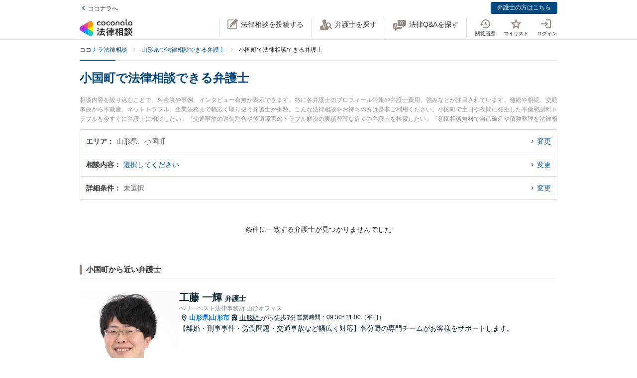

--- FILE ---
content_type: text/html; charset=utf-8
request_url: https://legal.coconala.com/search/result?city_id=64017
body_size: 28476
content:
<!DOCTYPE html>
<html lang="ja">
  <head>
    <meta charset="utf-8">
<meta content="IE=edge" http-equiv="X-UA-Compatible">
<meta name="viewport" content="width=device-width, initial-scale=1.0, viewport-fit=cover">
<title>小国町で法律相談できる弁護士 | ココナラ法律相談</title>
<link rel="icon shortcut" type="image/x-icon" href="/assets/favicon.ico">
<link rel="icon shortcut" type="image/png" href="/assets/favicon.png">
<link rel="icon" type="image/svg+xml" href="/assets/favicon.svg" sizes="any">
<link rel="mask-icon" href="/assets/favicon.svg" color="black">
<link rel="apple-touch-icon" href="/assets/touch-icon-180x180.png" sizes="180x180">
<link rel="icon shortcut" type="image/png" href="/assets/touch-icon-192x192.png" sizes="192x192">
<meta name="description" content="相談内容を絞り込むことで、料金表や事例、インタビュー有無が表示できます。特に各弁護士のプロフィール情報や弁護士費用、強みなどが注目されています。離婚や相続、交通事故から不動産、ネットトラブル、企業法務まで幅広く取り扱う弁護士が多数。こんな法律相談をお持ちの方は是非ご利用ください。小国町で土日や夜間に発生した不倫慰謝料トラブルを今すぐに弁護士に相談したい』『交通事故の過失割合や後遺障害のトラブル解決の実績豊富な近くの弁護士を検索したい』『初回相談無料で自己破産や債務整理を法律相談できる小国町内の弁護士に相談予約したい』などでお困りの相談者さんにおすすめです。">
<link rel="canonical" href="https://legal.coconala.com/search/result?city_id=64017">
<meta property="og:site_name" content="ココナラ法律相談">
<meta property="og:type" content="website">
<meta property="og:title" content="小国町で法律相談できる弁護士">
<meta property="og:url" content="https://legal.coconala.com/search/result?city_id=64017">
<meta property="og:image" content="https://legal.coconala.com/assets/images/common/og-03d1de8262.png">
<meta property="og:description" content="相談内容を絞り込むことで、料金表や事例、インタビュー有無が表示できます。特に各弁護士のプロフィール情報や弁護士費用、強みなどが注目されています。離婚や相続、交通事故から不動産、ネットトラブル、企業法務まで幅広く取り扱う弁護士が多数。こんな法律相談をお持ちの方は是非ご利用ください。小国町で土日や夜間に発生した不倫慰謝料トラブルを今すぐに弁護士に相談したい』『交通事故の過失割合や後遺障害のトラブル解決の実績豊富な近くの弁護士を検索したい』『初回相談無料で自己破産や債務整理を法律相談できる小国町内の弁護士に相談予約したい』などでお困りの相談者さんにおすすめです。">
<meta property="og:locale" content="ja_JP">
<meta name="csrf-param" content="authenticity_token" />
<meta name="csrf-token" content="TrC8_VgUIpc23TGH8oqpElzXJ7MENSwMiKSvUSmBAkYPAK9AbdczdmW2vldLCP6kzMPIlflSCyOPfZGTbxm4zw" />

    <link rel="stylesheet" href="/assets/stylesheets/legal-application-e300b15f90.css" media="all" />
    <link rel="stylesheet" href="/assets/stylesheets/v2/legal-application-bf3ea234a6.css" media="all" />
      <script src="https://www.gstatic.com/charts/loader.js"></script>

    
    
    
    
    
    <script>
      window.COCONALA_LEGAL = {
        coconalaRootPath: 'https://coconala.com',
        user: {
          isLoggedIn: false,
          coconalaUserId: null
        }
      };
    </script>
    <!-- Microsoft Clarity -->
    <script type="text/javascript">
      (function(c,l,a,r,i,t,y){
        c[a]=c[a]||function(){(c[a].q=c[a].q||[]).push(arguments)};
        t=l.createElement(r);t.async=1;t.src="https://www.clarity.ms/tag/"+i;
        y=l.getElementsByTagName(r)[0];y.parentNode.insertBefore(t,y);
      })(window, document, "clarity", "script", "qkbdjiqhyt");
    </script>
    <!-- Microsoft Clarity -->
  </head>
  <body class="legalPage  legal-search-Page result-Action">
    <script>
  window.dataLayer = window.dataLayer || [];
  window.dataLayer.push({
    'coconala_user_id': null,
    'lawyer_id': null,
    'client_uuid': '5c7055c7-0c9c-451e-88ba-039bb129d353',
  });
</script>
<!-- Google Tag Manager -->
<noscript><iframe src="//www.googletagmanager.com/ns.html?id=GTM-WMWMHP"
height="0" width="0" style="display:none;visibility:hidden"></iframe></noscript>
<script>(function(w,d,s,l,i){w[l]=w[l]||[];w[l].push({'gtm.start':
new Date().getTime(),event:'gtm.js'});var f=d.getElementsByTagName(s)[0],
j=d.createElement(s),dl=l!='dataLayer'?'&l='+l:'';j.async=true;j.src=
'//www.googletagmanager.com/gtm.js?id='+i+dl;f.parentNode.insertBefore(j,f);
})(window,document,'script','dataLayer','GTM-WMWMHP');
</script>
<!-- End Google Tag Manager -->

    <noscript class="noscript">JavaScriptを有効にしてください</noscript>
    
      <header
  id="vue__page-header"
  class="pageHeader "
  data-vue-app="page-header"
>
  <div class="pageHeader__sub">
    <div class="pageHeader__goPortal">
      <a href="https://coconala.com">
        <i class="icon entypo-icon-left-open"></i>ココナラへ
</a>    </div>
    <ul class="pageHeader__subLinkList">
      <li class="pageHeader__subLinkListItem">
        <a class="Button Button--primary -mini" href="/lawyer/about">弁護士の方はこちら</a>
      </li>
    </ul>
  </div>
  <div class="pageHeader__main">
    <div class="pageHeader__mainInner">
      <div class="pageHeader__logo">
        <a href="/">
          <svg width="106" height="34" viewbox="0 0 106 34" fill="none" xmlns="http://www.w3.org/2000/svg"><title>ココナラ法律相談</title>
<g clip-path="url(#a)"><path d="M16.383 18.523H5.46l-2.73 4.72 16.382 9.442 2.73-4.72-5.46-9.442z" fill="#009DFF"></path><path d="M21.844 27.964h5.46V9.081h-5.46l-5.461 9.442 5.46 9.441z" fill="#FFEA00"></path><path d="M5.46 18.523l-2.73-4.721L19.113 4.36l2.73 4.72-5.46 9.443H5.46z" fill="#E49"></path><path d="M0 18.523a5.458 5.458 0 0 0 5.46 5.451c1.022 0 2.447-.55 3.267-1.041l7.656-4.41-7.656-4.41c-.82-.486-2.245-1.042-3.266-1.042A5.458 5.458 0 0 0 0 18.523z" fill="#B033DD"></path><path d="M24.574 32.685a5.448 5.448 0 0 0 1.999-7.446c-.508-.884-1.704-1.843-2.534-2.306l-7.656-4.41v8.825c-.011.949.224 2.459.732 3.342a5.463 5.463 0 0 0 7.46 1.995z" fill="#2CB"></path><path d="M24.574 4.36a5.468 5.468 0 0 0-7.46 1.995c-.507.883-.742 2.393-.731 3.342v8.826l7.656-4.41c.83-.464 2.026-1.423 2.534-2.306a5.448 5.448 0 0 0-1.999-7.447z" fill="#F90"></path></g><path d="M47.783 12.46c-1.228 0-2.245-.393-3.05-1.182-.806-.788-1.208-1.798-1.207-3.03 0-1.228.402-2.24 1.206-3.036.804-.795 1.821-1.192 3.051-1.19 1.241 0 2.26.394 3.06 1.183.798.79 1.197 1.804 1.197 3.044 0 1.23-.399 2.24-1.198 3.03-.798.789-1.818 1.183-3.059 1.182zm-1.621-2.562a2.343 2.343 0 0 0 3.248 0 2.478 2.478 0 0 0 0-3.305 2.364 2.364 0 0 0-3.248 0 2.482 2.482 0 0 0 0 3.305zM66.46 12.46c-1.23 0-2.248-.393-3.052-1.182-.804-.788-1.206-1.798-1.206-3.03 0-1.228.402-2.24 1.206-3.036.804-.795 1.821-1.192 3.051-1.19 1.24 0 2.26.394 3.06 1.183.798.79 1.197 1.804 1.197 3.044 0 1.23-.4 2.24-1.198 3.03-.798.789-1.818 1.183-3.059 1.182zm-1.625-2.562a2.343 2.343 0 0 0 3.248 0 2.478 2.478 0 0 0 0-3.305 2.365 2.365 0 0 0-3.248 0 2.482 2.482 0 0 0 0 3.305zm30.591.667a.952.952 0 0 1-.628-.194.656.656 0 0 1-.237-.536v-9.6A.236.236 0 0 0 94.325 0h-1.502a.236.236 0 0 0-.236.236v9.73c0 .735.225 1.334.67 1.785.445.45 1.05.67 1.798.67a3.72 3.72 0 0 0 1.442-.327.235.235 0 0 0 .142-.268l-.222-1.207a.238.238 0 0 0-.302-.182 2.473 2.473 0 0 1-.689.128zM72.252 7.918c0-1.21.362-2.161 1.088-2.855.725-.693 1.671-1.04 2.838-1.041 1.157 0 2.1.347 2.83 1.041.73.695 1.095 1.646 1.096 2.855v4.155a.237.237 0 0 1-.237.236h-1.498a.236.236 0 0 1-.236-.236V7.971c0-.642-.182-1.138-.544-1.49a2.143 2.143 0 0 0-2.822 0c-.364.352-.545.85-.544 1.49v4.1a.237.237 0 0 1-.237.236h-1.499a.236.236 0 0 1-.235-.236V7.918zm13.586 4.542a3.837 3.837 0 0 1-2.877-1.198c-.773-.799-1.16-1.803-1.16-3.013s.408-2.22 1.223-3.029c.814-.799 1.847-1.198 3.098-1.198 1.208 0 2.215.389 3.019 1.167.804.779 1.206 1.757 1.206 2.934v3.945a.236.236 0 0 1-.236.236h-1.354a.236.236 0 0 1-.235-.236v-1.09c-.611.989-1.506 1.483-2.684 1.483zm1.876-2.562a2.449 2.449 0 0 0 0-3.297 2.354 2.354 0 0 0-3.257 0 2.422 2.422 0 0 0 0 3.297 2.354 2.354 0 0 0 3.257 0zm13.777 2.562a3.843 3.843 0 0 1-2.878-1.198c-.772-.799-1.158-1.803-1.158-3.013s.407-2.22 1.22-3.029c.816-.799 1.848-1.198 3.099-1.198 1.208 0 2.215.389 3.02 1.167.805.779 1.207 1.757 1.206 2.934v3.945a.235.235 0 0 1-.237.236h-1.356a.235.235 0 0 1-.236-.236v-1.09c-.609.989-1.503 1.483-2.68 1.483zm1.868-2.562a2.445 2.445 0 0 0 0-3.297 2.353 2.353 0 0 0-3.256 0 2.426 2.426 0 0 0 0 3.297 2.352 2.352 0 0 0 3.256 0zm-63.189.292a2.161 2.161 0 0 1-1.223.362 2.027 2.027 0 0 1-1.544-.654 2.515 2.515 0 0 1 0-3.297 2.032 2.032 0 0 1 1.544-.654 2.14 2.14 0 0 1 1.23.362c.176.118.331.263.461.43a.235.235 0 0 0 .32.043l1.239-.868a.235.235 0 0 0 .053-.337 3.924 3.924 0 0 0-.637-.655 4.062 4.062 0 0 0-2.65-.9c-1.208 0-2.207.4-2.996 1.198-.788.8-1.182 1.809-1.181 3.029 0 1.222.393 2.229 1.181 3.022.788.792 1.787 1.19 2.997 1.19a4.077 4.077 0 0 0 2.655-.891 3.8 3.8 0 0 0 .645-.66.239.239 0 0 0-.054-.336l-1.24-.868a.234.234 0 0 0-.318.044 2.02 2.02 0 0 1-.483.44zm18.676 0a2.16 2.16 0 0 1-1.222.362 2.027 2.027 0 0 1-1.545-.654 2.515 2.515 0 0 1 0-3.297 2.032 2.032 0 0 1 1.545-.654c.437-.008.866.119 1.23.362.175.118.33.262.46.429a.235.235 0 0 0 .318.044l1.241-.868a.237.237 0 0 0 .054-.337 3.888 3.888 0 0 0-.64-.656 4.06 4.06 0 0 0-2.647-.9c-1.21 0-2.209.4-2.996 1.2-.788.798-1.182 1.808-1.182 3.028 0 1.222.394 2.229 1.182 3.022.788.792 1.786 1.19 2.996 1.19a4.076 4.076 0 0 0 2.648-.891c.24-.193.458-.415.645-.66a.238.238 0 0 0-.055-.337l-1.238-.867a.235.235 0 0 0-.319.044c-.134.172-.294.32-.475.44zM39.717 26.493c0-.442-1.188-1.12-1.381-1.12-.235 0-.318.236-.346.346-.649 1.41-1.961 3.939-2.956 5.169-.014.028-.028.041-.055.07-.083.11-.18.248-.18.4 0 .138.138.332.801.857l.042.041c.511.415.773.608.912.608.193 0 .317-.193.317-.359 0-.07-.013-.152-.027-.221-.014-.07-.028-.124-.028-.18 0-.124.11-.304.194-.442.041-.055 2.707-4.671 2.707-5.169z" fill="#333"></path><path d="M50.465 24.02c-.345 0-.704.013-1.05.013-.345.014-.704.014-1.05.014h-1.754c-.29 0-.373-.083-.373-.373v-1.659c0-.29.083-.373.373-.373h1.478c.318 0 .65.014.953.028.318.014.636.027.967.027.097 0 .249-.013.346-.11.138-.138.138-.373.138-.802v-.166c0-.428 0-.65-.138-.801-.097-.097-.249-.11-.36-.11-.234 0-.524.013-.828.013-.36.014-.719.014-1.078.014h-1.478c-.29 0-.373-.083-.373-.373v-.898c0-.54.028-.733.138-.843l.055-.042c.11-.083.235-.166.235-.346 0-.303-.317-.345-.483-.359h-.028c-.318-.041-1.395-.152-1.644-.152-.304 0-.456.125-.456.373 0 .056 0 .139.014.208.055.373.055.843.055 1.313v.718c0 .29-.083.373-.373.373H42.55c-.345 0-.718-.014-1.063-.014-.304-.013-.594-.013-.843-.013-.11 0-.263.014-.373.124-.138.138-.138.373-.138.746v.221c0 .401 0 .636.138.788.11.11.262.125.36.125.317 0 .635-.014.952-.028a21.7 21.7 0 0 1 .954-.028h1.201c.29 0 .373.083.373.373v1.659c0 .29-.082.373-.373.373h-1.574c-.346 0-.705-.014-1.05-.014-.346-.014-.705-.014-1.05-.014-.152 0-.318.014-.428.125-.139.138-.139.373-.139.774v.138c0 .4 0 .622.139.76.11.11.276.124.442.124.345 0 .704-.013 1.05-.013.345-.014.704-.014 1.05-.014h.621c.221.027.221.124.221.166 0 .041-.014.069-.027.11l-.014.014c-.594 1.354-1.133 2.419-1.852 3.787-.138.262-.234.318-.566.345-.262.042-.525.042-.787.042-.47 0-.788 0-.788.4 0 .208.249 1.065.318 1.258.152.525.221.788.553.788.22 0 .29-.138.359-.249l.027-.055c.07-.166.097-.166.125-.166l.801-.07c2.252-.193 4.586-.386 6.866-.69h.124c.207 0 .304.069.4.304.084.221.18.428.236.58l.027.07c.18.456.263.663.594.663.304 0 1.575-.429 1.575-.926 0-.47-1.506-3.428-1.52-3.455-.276-.525-.732-1.3-1.063-1.742a.486.486 0 0 0-.415-.234c-.234 0-1.547.373-1.547.856 0 .125.194.484.829 1.562l.028.055c.014.028.041.07.055.11.041.084.124.208.124.264 0 .124-.124.151-.193.165a93.6 93.6 0 0 1-3.868.346c-.166 0-.166-.07-.166-.11 0 0 .014-.014.014-.028.014-.014.014-.042.027-.056a68.614 68.614 0 0 0 1.575-2.985l.194-.387c.027-.041.041-.055.152-.069.428 0 .47-.235.47-.332 0-.138-.084-.235-.194-.304h2.86c.345 0 .704.014 1.05.014.345.014.704.014 1.05.014.151 0 .317-.014.442-.124.138-.138.138-.36.138-.76v-.139c0-.4 0-.635-.138-.774-.097-.11-.222-.138-.429-.138zM35.96 18.685l.041.027c.594.387 1.478 1.01 1.672 1.203.22.207.65.497.801.497.47 0 1.133-1.008 1.133-1.271 0-.18-.124-.304-.221-.4a30.778 30.778 0 0 0-1.216-.9c-.995-.787-1.285-.87-1.423-.87-.428 0-1.119 1.064-1.119 1.3-.014.22.152.317.332.414zm-.87 3.869c.027.028.068.042.11.07.704.47 1.368.953 1.975 1.464.028.028.056.042.097.083.138.11.29.235.442.235.47 0 1.092-1.022 1.092-1.285 0-.249-.429-.608-1.147-1.147a.867.867 0 0 1-.152-.11c-.014-.014-1.312-1.01-1.644-1.01-.387 0-1.078.968-1.078 1.3 0 .207.139.29.304.4zm34.08-1.547c-.11 0-.22 0-.318.013-.096 0-.193.014-.29.014-.262 0-.345-.083-.345-.373-.014-.249 0-.497 0-.732 0-.166.014-.332.014-.498 0-.815-.415-.981-1.023-.981-.207 0-.4.014-.594.014-.193.014-.373.014-.552.014h-1.009c-.276 0-.359-.083-.373-.36v-.055c.014-.304.028-.428.166-.54a.3.3 0 0 0 .07-.04c.096-.056.22-.139.22-.305 0-.304-.359-.345-.525-.359h-.069c-.138 0-.317-.014-.497-.027a15.69 15.69 0 0 0-1.05-.042c-.11 0-.456 0-.456.36 0 .027 0 .068.014.11 0 .027.014.055.014.083 0 .083.014.166.014.262.013.208.027.415.027.595-.014.248-.096.331-.359.331h-.94c-.262 0-.524-.014-.787-.014-.262-.013-.539-.013-.815-.013-.497 0-.497.318-.497.898 0 .622 0 .898.525.898.276 0 .538-.014.801-.014.249-.013.511-.013.774-.013h1.008c.235 0 .304.083.304.304v.235c0 .207-.083.29-.304.29h-.967c-.331 0-.663-.014-.98-.014-.319-.014-.664-.014-.995-.014-.125 0-.401 0-.512.263v.014c-.013 0-.027-.014-.041-.014-.235-.11-1.382-.594-1.575-.594-.249 0-.345.193-.414.359l-.014.014c-.718 1.492-2.059 3.358-3.33 4.643l-.027.028c-.11.11-.276.276-.276.47 0 .373.856 1.23 1.215 1.23.249 0 .58-.332.884-.677l.014-.014c.028-.028.042-.042.056-.042.013 0 .041 0 .041.097v3.538c0 .36-.014.732-.014 1.092-.014.345-.014.719-.014 1.064 0 .691.36.691 1.064.691.69 0 1.036 0 1.036-.691 0-.346-.014-.719-.014-1.064-.014-.36-.014-.719-.014-1.092V25.65c0-.47.014-.635.125-.705l.027-.013c.139-.07.277-.139.277-.332 0-.346-.346-.373-.498-.387h-.027c-.042-.014-.055-.014-.055-.028v-.014l.013-.013c.512-.802.857-1.382 1.078-1.783.18-.36.22-.373.414-.415h.014v.07c0 .51.028.815.553.815.331 0 .677-.014.994-.014.332-.014.663-.014.995-.014h.967c.235 0 .304.07.304.304v.235c0 .207-.083.29-.304.29H61.31c-.263 0-.525-.014-.788-.014-.262-.013-.539-.013-.815-.013-.497 0-.497.317-.497.94 0 .635 0 .925.525.925.276 0 .538-.014.801-.014.249-.013.511-.013.774-.013h1.008c.235 0 .304.083.304.304v.124c0 .235-.083.304-.304.304H61.2c-.331 0-.663-.014-.995-.014-.331-.013-.663-.013-.994-.013-.553 0-.553.345-.553.925v.056c0 .345 0 .58.138.732.083.083.221.125.415.125.331 0 .677-.014.994-.028.332-.014.663-.028.995-.028h1.12c.234 0 .303.083.303.304v.166c0 .235-.083.304-.304.304H60.44c-.331 0-.663-.014-.994-.014-.332-.013-.663-.013-.995-.013-.553 0-.553.331-.553.926 0 .58 0 .926.553.926.331 0 .677-.014.995-.014.331-.014.663-.014.994-.014h1.81c.304 0 .36.124.36.332.013.331 0 .663-.015.98-.014.25-.014.498-.014.747 0 .705.346.705 1.092.705.704 0 1.064 0 1.064-.691 0-.249-.014-.498-.014-.746-.014-.332-.028-.664-.014-1.01 0-.248.097-.33.36-.33h2.099c.318 0 .65.013.967.013.332.014.663.014 1.008.014.194 0 .332-.042.415-.125.138-.138.138-.359.138-.732v-.125c0-.359 0-.58-.138-.732-.083-.083-.221-.124-.415-.124-.331 0-.676.014-1.008.014-.318.013-.65.013-.967.013h-2.169c-.235 0-.304-.069-.304-.304v-.166c0-.235.07-.304.304-.304h1.34c.332 0 .663.014.995.028.331.014.663.028 1.008.028.553 0 .553-.304.553-.926 0-.595 0-.926-.539-.926-.345 0-.69.014-1.022.014-.318.013-.663.013-.995.013h-1.34c-.235 0-.304-.069-.304-.304v-.124c0-.235.07-.304.304-.304h1.078c.18 0 .373 0 .566.014.193 0 .4.014.594.014.608 0 1.008-.166 1.008-.954 0-.18 0-.346-.013-.525a6.982 6.982 0 0 1 0-.76c0-.277.083-.36.345-.373.097 0 .194 0 .29.013.11 0 .207.014.318.014.193 0 .332-.041.414-.124.139-.138.139-.373.139-.719v-.124c0-.36 0-.58-.139-.733-.11-.138-.234-.18-.428-.18zm-2.873-.25c0 .18-.11.291-.29.291h-1.023c-.193 0-.304-.11-.304-.29v-.235a.29.29 0 0 1 .304-.304h1.023c.18 0 .29.124.29.304v.235zm-1.617 2.35a.29.29 0 0 1 .304-.304h1.023c.18 0 .29.125.29.304v.235c0 .18-.11.29-.29.29h-1.023c-.193 0-.304-.11-.304-.29v-.235zm-10.153-.871c.732 0 3.246-3.952 3.274-3.98.152-.248.166-.262.331-.29.235-.041.373-.166.373-.345 0-.25-.276-.346-.566-.443l-.152-.055c-.511-.193-1.009-.387-1.188-.387-.221 0-.304.18-.36.29l-.013.014c-.525 1.023-1.727 2.667-2.584 3.51l-.055.056c-.138.124-.276.276-.276.483 0 .429.898 1.148 1.216 1.148zM86.99 19.5c.015-.276.015-.553.015-.83 0-.746-.249-.994-1.009-.994-.193 0-.4 0-.608.014-.207 0-.4.013-.594.013h-3.37c-.208 0-.415 0-.622-.013-.207 0-.414-.014-.622-.014-.718 0-.967.262-.967.995 0 .276 0 .567.014.843 0 .276.014.539.014.801v9.827c0 .345-.014.704-.014 1.05-.014.345-.014.705-.014 1.05 0 .636.36.636 1.064.636.705 0 1.022 0 1.022-.636v-.235c0-.22.07-.29.29-.29h3.067c.221 0 .29.07.29.29v.29c0 .194.042.318.139.415.152.152.4.166.773.166h.125c.69 0 1.036 0 1.036-.622 0-.36-.014-.719-.014-1.064a26.655 26.655 0 0 1-.014-1.05v-9.827a8.034 8.034 0 0 1 0-.815zm-5.373 3.939h2.956c.235 0 .346.11.373.36v1.409c-.027.249-.138.36-.373.387h-2.942c-.249-.028-.36-.152-.387-.387v-1.396c.041-.332.235-.373.373-.373zm3.343-2.211c-.027.262-.124.359-.373.386h-2.942c-.263-.027-.36-.138-.387-.386v-1.203c.028-.248.152-.36.373-.4h2.942c.249.027.36.138.387.386v1.217zm-3.343 6.191h2.943c.248.028.359.138.386.387v1.63c-.027.25-.138.36-.373.388h-2.942c-.249-.028-.36-.152-.387-.387v-1.631c.028-.249.152-.36.373-.387zm-3.011-1.838l-.028-.028a24.141 24.141 0 0 1-2.183-2.722c-.083-.11-.097-.166-.097-.318.014-.276.111-.373.373-.373h.18c.276 0 .566.014.815.027.207.014.415.028.58.028.166 0 .29-.041.373-.124.152-.152.152-.415.152-.83v-.151c0-.429 0-.678-.152-.83-.11-.11-.276-.124-.386-.124-.18 0-.374.014-.58.014-.25.014-.512.014-.802.014h-.18c-.276 0-.373-.097-.373-.374v-1.368c0-.442.014-.801.152-.912a.108.108 0 0 0 .056-.055c.096-.083.18-.152.18-.304 0-.304-.319-.346-.484-.36h-.028c-.262-.041-1.299-.152-1.547-.152-.36 0-.428.208-.428.374 0 .055 0 .124.013.193.056.373.056.788.056 1.202v1.369c0 .29-.083.373-.373.373h-.36c-.276 0-.552-.014-.8-.014-.208-.014-.415-.014-.581-.014-.11 0-.276.014-.387.125-.152.151-.152.4-.152.829v.152c0 .428 0 .677.152.829.083.083.208.124.373.124.166 0 .373-.014.58-.027.25-.014.54-.028.816-.028h.041c.262 0 .262.152.262.221v.042c0 .027-.013.055-.013.082-.401 1.3-1.23 3.704-2.376 5.404-.125.166-.29.415-.29.636 0 .442.815 1.12 1.215 1.12.263 0 .373-.18.456-.319l.041-.069c.622-1.008.981-1.88 1.396-3.026v3.662c0 .429-.014.87-.014 1.3-.014.414-.014.842-.014 1.27 0 .664.373.664 1.036.664.705 0 1.064 0 1.064-.69 0-.43-.014-.858-.028-1.286a37.97 37.97 0 0 1-.027-1.272v-4.312l.027.028c.249.4.58.816.967 1.271.07.097.221.305.456.305.387 0 1.133-.76 1.133-1.161 0-.138-.152-.29-.262-.415zm18.801-.249a.795.795 0 0 1-.138-.027 1.547 1.547 0 0 0-.304-.055c-.29 0-.359.234-.414.4l-.014.056c-.124.428-.387 1.257-.76 1.893l-.041.083c-.056.097-.11.193-.11.318 0 .552 1.229.718 1.367.718.249 0 .373-.166.47-.331a20 20 0 0 0 .718-1.783c.083-.276.124-.346.304-.373.22-.056.276-.18.276-.263 0-.235-.331-.387-1.257-.608l-.097-.028zm1.451-4.505c-.705.981-1.81 1.866-2.984 2.363l-.055.028c-.152.055-.304.124-.387.249.014-.111.014-.25.014-.429V22.9c0-.346 0-.553-.138-.677-.083-.083-.208-.125-.387-.125-.11 0-.263 0-.429.014-.234.014-.51.028-.773.028h-1.547c-.263 0-.54-.014-.774-.028-.18-.014-.318-.014-.428-.014-.18 0-.304.042-.387.125-.138.138-.138.345-.138.677v.138c0 .346 0 .567.138.705.083.083.207.124.387.124.096 0 .234 0 .4-.014.235-.013.511-.027.802-.027h1.547c.276 0 .552.014.787.027.166.014.318.014.415.014.18 0 .304-.041.386-.124.028-.028.042-.055.07-.083v.014c0 .4.828 1.41 1.243 1.41.594 0 3.08-1.742 3.896-3.483.027-.042.041-.055.082-.055.028 0 .042 0 .097.069.553 1.078 1.409 1.99 2.805 2.985l.11.069c.608.442 1.036.705 1.243.705.456 0 1.147-.982 1.147-1.368 0-.18-.124-.277-.318-.374-1.285-.787-2.569-1.644-3.357-2.777.346.248.857.414 1.023.414.234 0 .386-.18.497-.318l.041-.055c.539-.622.981-1.285 1.299-1.783.097-.152.124-.152.318-.207.221-.055.276-.194.276-.29 0-.221-.249-.318-.415-.387l-.041-.014c-.069-.028-.193-.083-.345-.138-.47-.208-.843-.36-1.009-.36-.207 0-.29.166-.345.277a13.71 13.71 0 0 1-1.34 1.907c-.166.166-.249.304-.276.428a3.86 3.86 0 0 1-.373-.967 1.665 1.665 0 0 1-.056-.442c0-.042 0-.11.014-.139v-.04c0-.167 0-.319.014-.485 0-.166.014-.331.014-.47.014-.138.027-.152.096-.193l.014-.014c.111-.069.29-.18.29-.345 0-.277-.304-.318-.511-.346-.041 0-.083-.014-.124-.014-.069 0-.207-.014-.373-.027-.359-.028-.801-.07-.939-.07-.415 0-.47.29-.47.512v.166c.014 1.16.014 2.335-.746 3.372zm-7.888-1.852c.207 0 .428-.014.635-.014.207-.014.428-.014.65-.014h1.436c.207 0 .428.014.635.014.208.014.429.014.65.014.18 0 .304-.042.387-.125.138-.138.138-.345.138-.677v-.069c0-.553 0-.884-.539-.884-.166 0-.36.014-.566.014-.221.013-.456.013-.691.013h-1.437c-.235 0-.47-.014-.69-.014-.208-.013-.387-.013-.567-.013-.193 0-.318.041-.4.124-.139.138-.139.346-.139.691v.125c0 .345 0 .552.138.677.056.096.18.138.36.138z" fill="#333"></path><path d="M104.701 25.526c-.455-.18-.746-.29-.87-.29-.193 0-.276.18-.331.276-.208.414-.829 1.258-1.189 1.672l-.041.041c-.138.166-.276.305-.276.484 0 .028 0 .056.014.07-.194-.388-.332-.816-.456-1.341l-.014-.07c-.014-.124-.028-.234-.028-.359 0-.18.014-.359.014-.539.014-.18.014-.373.014-.552 0-.111 0-.125.124-.208l.028-.014c.083-.069.235-.18.235-.331 0-.277-.332-.318-.567-.346-.041 0-.083-.014-.124-.014-.18-.013-1.05-.096-1.23-.096-.414 0-.47.262-.47.483 0 1.77-.082 3.04-1.27 4.602-.65.871-1.63 1.687-2.625 2.198-.041.028-.11.055-.166.11 0-.165-.014-.317-.014-.483v-2.032c0-.152 0-.29.014-.428 0-.138.014-.277.014-.401 0-.677-.262-.954-.898-.954-.124 0-.249.014-.36.014-.123.014-.234.014-.344.014H91.95c-.125 0-.25-.014-.36-.014-.11-.014-.234-.014-.359-.014-.773 0-.884.512-.884.954 0 .138 0 .276.014.415 0 .138.014.276.014.414v2.53c0 .22-.014.428-.014.649-.014.221-.014.442-.014.663 0 .125.014.277.124.387.125.125.332.138.65.138h.193c.36 0 .566 0 .69-.124.111-.11.125-.276.125-.428v-.125c0-.262 0-.276.36-.276h1.063c.11 0 .152.055.221.22l.014.029c.083.234.331.276.843.276.594 0 .897-.028.897-.567v-.138c.277.456.87.968 1.188.968.208 0 .58-.263.719-.36 1.326-.898 2.293-1.81 3.025-3.524.028-.069.056-.069.083-.069.028 0 .055.028.097.083.691 1.271 1.602 2.322 2.887 3.317.373.304.857.663 1.119.663.484 0 1.326-.94 1.326-1.354 0-.194-.207-.318-.386-.415-1.092-.69-1.838-1.299-2.556-2.114-.401-.443-.691-.83-.912-1.216.276.345.995.663 1.216.663.235 0 .373-.138.497-.277a17.9 17.9 0 0 0 1.257-1.74c.097-.153.097-.167.263-.18.221-.028.331-.166.331-.305 0-.166-.138-.304-.387-.387a4.52 4.52 0 0 0-.594-.248zm-10.927 3.538v1.064c-.028.248-.138.36-.373.387h-.884c-.249-.028-.36-.139-.387-.387v-1.05c.028-.263.138-.374.373-.374h.898c.235 0 .345.097.373.36zm-2.058-7.684h2.403c.249 0 .511.014.76.014.249.013.497.013.732.013.346 0 .498-.11.54-.359.027-.07.054-.07.082-.07.014 0 .028.015.055.015.138.069.608.29.884.29.194 0 .346-.097.456-.29a17.29 17.29 0 0 0 .76-1.838l.014-.042c.083-.235.124-.4.207-.428.249-.042.4-.166.4-.346 0-.304-.414-.414-1.022-.566-.18-.056-.594-.152-.773-.152-.304 0-.36.22-.415.373l-.013.055a10.528 10.528 0 0 1-.65 1.824c-.11-.22-.331-.22-.483-.22-.249 0-.498 0-.76.013-.249 0-.497.014-.746.014h-2.404c-.248 0-.497 0-.746-.014-.248 0-.51-.014-.76-.014-.552 0-.552.304-.552.87v.07c0 .346 0 .567.138.691.083.083.221.124.428.124.249 0 .511-.014.76-.014.194-.013.456-.013.705-.013z" fill="#333"></path><path d="M94.907 24.572c-.097 0-.249 0-.415.014a13.92 13.92 0 0 1-.787.027h-1.547c-.25 0-.525-.013-.76-.027-.18-.014-.332-.014-.442-.014-.18 0-.304.041-.387.124-.138.139-.138.346-.124.664v.124c0 .332 0 .54.138.677.083.083.207.125.4.125.138 0 .304-.014.47-.014.207-.014.456-.028.705-.028h1.547c.262 0 .47.014.69.014.18.014.346.014.512.014.538 0 .538-.332.538-.87 0-.485 0-.83-.538-.83z" fill="#333"></path><defs><clippath id="a"><path fill="#fff" transform="translate(0 3.63)" d="M0 0h27.305v29.787H0z"></path></clippath></defs></svg>
</a>      </div>
      <ul class="pageHeader__actionList">
        <li class="pageHeader__actionListItem -pc">
          <a title="法律相談を投稿する" @click="showLoginModalIfNotLoggedIn" href="https://legal.coconala.com/consults">
            <i class="pageHeader__actionIcon legal-coconala-icon -new-post"></i><!--
            --><span class="pageHeader__actionText">法律相談を投稿する</span>
</a>        </li>
        <li class="pageHeader__actionListItem -pc">
          <a title="弁護士を探す" href="/search">
            <i class="pageHeader__actionIcon legal-coconala-icon -search-lawyer"></i><!--
            --><span class="pageHeader__actionText">弁護士を探す</span>
</a>        </li>
        <li class="pageHeader__actionListItem -pc">
          <a title="相談を探す" href="/bbses">
            <i class="pageHeader__actionIcon legal-coconala-icon -qa"></i><!--
            --><span class="pageHeader__actionText">法律Q&amp;Aを探す</span>
</a>        </li>
        <li class="pageHeader__actionListItem">
          <ul class="pageHeader__navList">
            <li class="pageHeader__navItem -sp">
              <a @click="showLoginModalIfNotLoggedIn" class="pageHeader__iconButton" href="https://legal.coconala.com/consults">
                <i class="pageHeader__actionIcon legal-coconala-icon -new-post"></i>
                <div class="pageHeader__navItemText">投稿する</div>
</a>            </li>
            <li class="pageHeader__navItem -sp">
              <div class="pageHeader__iconButton -searchMenu">
                <i class="pageHeader__actionIcon legal-coconala-icon -magnify"></i>
                <div class="pageHeader__navItemText">探す</div>
                <div class="pageHeader__searchMenu">
                  <ul class="pageHeader__searchMenuList">
                    <li class="pageHeader__searchMenuListItem">
                      <a href="/search">弁護士を探す</a>
                    </li>
                    <li class="pageHeader__searchMenuListItem">
                      <a href="/bbses">法律Q&amp;Aを探す</a>
                    </li>
                  </ul>
                </div>
              </div>
            </li>
            <li class="pageHeader__navItem">
              <a rel="nofollow" class="pageHeader__iconButton" href="/lawyer_view_history">
                <i class="pageHeader__actionIcon legal-coconala-icon -history"></i>
                <div class="pageHeader__navItemText">閲覧履歴</div>
</a>            </li>
            <li class="pageHeader__navItem">
              <a rel="nofollow" class="pageHeader__iconButton" href="/mylisted_lawyers">
                <i class="pageHeader__actionIcon legal-coconala-icon -star-outline"></i>
                <div class="pageHeader__navItemText">マイリスト</div>
</a>            </li>
              <li class="pageHeader__navItem">
                <a rel="nofollow" class="pageHeader__iconButton" href="https://coconala.com/login?redirect_to=https%3A%2F%2Flegal.coconala.com%2Fsearch%2Fresult%3Fcity_id%3D64017">
                  <i class="pageHeader__actionIcon legal-coconala-icon -login"></i>
                  <div class="pageHeader__navItemText">ログイン</div>
</a>              </li>
          </ul>
        </li>
      </ul>
    </div>
  </div>
</header>

      <div class="l-container page-column1">
        <div class="l-container__inner">
          <div data-vue-app="content-header">
  <flash-message-vue
    :flash="[]"
  ></flash-message-vue>
  <login-modal-vue
    registration-path="https://coconala.com/register?redirect_to=https%3A%2F%2Flegal.coconala.com%2Fconsults"
    login-path="https://coconala.com/login?redirect_to=https%3A%2F%2Flegal.coconala.com%2Fconsults"
  >
  </login-modal-vue>
</div>

            <div data-vue-app="breadcrumbs">
              <nav v-html="html" v-if="!!html" v-cloak></nav>
              <breadcrumbs-vue :links="links" v-else-if="!!links.length" v-cloak></breadcrumbs-vue>
              <nav v-else>
                      <ol class="Breadcrumbs" v-if="!links.length">
          <li>
              <a class="Breadcrumbs__link" href="/">
                <span>ココナラ法律相談</span>
</a>          </li>
          <li>
              <a class="Breadcrumbs__link" href="/search/result?prefecture_id=6">
                <span>山形県で法律相談できる弁護士</span>
</a>          </li>
          <li>
              <span class="Breadcrumbs-current" >小国町で法律相談できる弁護士</span>
          </li>
      </ol>

              </nav>
            </div>
          <div
  class="l-main is-right -no-padding"
  data-vue-app="search/result"
  data-initial-selected-entity="{&quot;prefecture&quot;:{&quot;id&quot;:6,&quot;name&quot;:&quot;山形県&quot;},&quot;city&quot;:{&quot;id&quot;:64017,&quot;name&quot;:&quot;小国町&quot;},&quot;cities&quot;:[{&quot;id&quot;:64017,&quot;name&quot;:&quot;小国町&quot;}],&quot;station&quot;:null,&quot;stations&quot;:[],&quot;category&quot;:null,&quot;sub_category&quot;:null,&quot;sub_categories&quot;:[],&quot;offer&quot;:null,&quot;offers&quot;:[],&quot;office_features&quot;:[]}"
>
  <search-loader-vue v-if="isSearching"></search-loader-vue>
  <section class="searchResultIndex">
    <div class='searchResultIndex__searchPanelWrapper'>
      <h1
        class="Heading Heading--primary -with-border"
        v-text="searchTitle || '小国町で法律相談できる弁護士'"
      >
        小国町で法律相談できる弁護士
      </h1>

        <div class="searchResultIndex__description" v-if="!result">
          <div class="l-main__searched">
            <div class="l-main__searchedText">
              <span><p>相談内容を絞り込むことで、料金表や事例、インタビュー有無が表示できます。特に各弁護士のプロフィール情報や弁護士費用、強みなどが注目されています。離婚や相続、交通事故から不動産、ネットトラブル、企業法務まで幅広く取り扱う弁護士が多数。こんな法律相談をお持ちの方は是非ご利用ください。小国町で土日や夜間に発生した不倫慰謝料トラブルを今すぐに弁護士に相談したい』『交通事故の過失割合や後遺障害のトラブル解決の実績豊富な近くの弁護士を検索したい』『初回相談無料で自己破産や債務整理を法律相談できる小国町内の弁護士に相談予約したい』などでお困りの相談者さんにおすすめです。</p></span>
            </div>
          </div>
        </div>

      <div class="searchResultIndex__searchPanel -top">
        <search-panel-vue
          :master="{
            genders: [{&quot;key&quot;:&quot;man&quot;,&quot;value&quot;:0,&quot;text&quot;:&quot;男性&quot;},{&quot;key&quot;:&quot;woman&quot;,&quot;value&quot;:1,&quot;text&quot;:&quot;女性&quot;}],
            offers: [{&quot;id&quot;:1,&quot;name&quot;:&quot;法テラス利用可&quot;},{&quot;id&quot;:2,&quot;name&quot;:&quot;カード利用可&quot;},{&quot;id&quot;:3,&quot;name&quot;:&quot;分割払い利用可&quot;},{&quot;id&quot;:4,&quot;name&quot;:&quot;後払い利用可&quot;},{&quot;id&quot;:5,&quot;name&quot;:&quot;初回面談無料&quot;},{&quot;id&quot;:6,&quot;name&quot;:&quot;休日面談可&quot;},{&quot;id&quot;:7,&quot;name&quot;:&quot;夜間面談可&quot;},{&quot;id&quot;:8,&quot;name&quot;:&quot;電話相談可&quot;},{&quot;id&quot;:9,&quot;name&quot;:&quot;メール相談可&quot;},{&quot;id&quot;:10,&quot;name&quot;:&quot;WEB面談可&quot;}],
            officeFeatures: [{&quot;id&quot;:1,&quot;name&quot;:&quot;完全個室で相談&quot;},{&quot;id&quot;:2,&quot;name&quot;:&quot;バリアフリー&quot;},{&quot;id&quot;:3,&quot;name&quot;:&quot;駐車場あり&quot;},{&quot;id&quot;:4,&quot;name&quot;:&quot;近隣駐車場あり&quot;},{&quot;id&quot;:5,&quot;name&quot;:&quot;子連れ相談可&quot;}],
            }"
          :initially-has-lawyers="false"
        ></search-panel-vue>
      </div>
    </div>

    <promoted-lawyer-list-vue
      class="searchResultIndex__promotedLawyerList"
      v-if="isReady"
      :initial-html="{&quot;value&quot;:&quot;&quot;}"
      @change-active="onChangeActivePromotedLawyers"
    ></promoted-lawyer-list-vue>

    <div class="searchResultIndex__lawyerList">
      <lawyer-list-header-vue
        v-if="isActiveLawyerListHeader"
        initial-place-name="小国町"
        initial-sub-category-or-category-name=""
        :initially-has-lawyers="false"
      >
      </lawyer-list-header-vue>
      <router-view
        :initial-lawyers="[]"
        :initial-total-count="0"
        :initial-total-pages="0"
        :per="30"
      >
        
      </router-view>
      <div v-if="!isReady">
        
      </div>
    </div>

    <div style='padding: 0 10px;'>
    </div>

      <div class="searchResultIndex__closeAreaLawyerList" v-if="isReady">
        <close-lawyer-list-vue
          :html="{&quot;value&quot;:&quot;  \u003cul class=\&quot;lawyerList\&quot;\u003e\n    \n\u003cli class=\&quot;lawyerList__item\&quot;\u003e\n  \u003cdiv class=&#39;lawyerCassetteWrapper&#39;\u003e\n    \u003carticle\n      class=\&quot;lawyerCassette\&quot;\n      data-gtm-lawyer-card=\&quot;{\u0026quot;card_type\u0026quot;:\u0026quot;STANDARD-C\u0026quot;,\u0026quot;lawyer\u0026quot;:{\u0026quot;id\u0026quot;:5669,\u0026quot;name\u0026quot;:\u0026quot;工藤 一輝\u0026quot;,\u0026quot;paid?\u0026quot;:true}}\&quot;\n    \u003e\n      \u003csection class=&#39;lawyerCassette__main-mobile&#39;\u003e\n  \u003cdiv class=&#39;lawyerCassette__header&#39;\u003e\n    \u003cdiv class=&#39;lawyerCassette__lawyerNameContainer&#39;\u003e\n      \u003ca target=\&quot;_blank\&quot; class=\&quot;lawyerCassette__lawyerNameGtmLink\&quot; href=\&quot;/lawyers/5669\&quot;\u003e\n        \u003ch2 class=&#39;lawyerCassette__lawyerName&#39; \u003e\n          工藤 一輝\n          \u003cspan class=&#39;lawyerCassette__lawyerTitle&#39;\u003e弁護士\u003c/span\u003e\n        \u003c/h2\u003e\n\u003c/a\u003e    \u003c/div\u003e\n    \u003cdiv class=&#39;lawyerCassette__prefectureContainer&#39;\u003e\n      \u003cmylist-button-vue\n        target-type=\&quot;lawyer\&quot;\n        :target-id=\&quot;5669\&quot;\n        :is-initially-mylisted=\&quot;false\&quot;\n      \u003e\u003c/mylist-button-vue\u003e\n    \u003c/div\u003e\n  \u003c/div\u003e\n\n  \u003cdiv class=\&quot;lawyerCassette__branchName\&quot;\u003eベリーベスト法律事務所 山形オフィス\u003c/div\u003e\n\n  \u003cdiv class=&#39;lawyerCassette__lawyerImageWrapper&#39;\u003e\n    \u003cfigure class=\&quot;lawyerCassette__lawyerImage\&quot;\u003e\n      \u003ca target=\&quot;_blank\&quot; class=\&quot;lawyerCassette__lawyerImageGtmLink\&quot; href=\&quot;/lawyers/5669\&quot;\u003e\n        \u003cimg loading=\&quot;lazy\&quot; alt=\&quot;工藤 一輝弁護士のアイコン画像\&quot; src=\&quot;https://legal-image-distribution.legal.coconala.com/7dMym9JqW8dfcnCKZXPY9cSE?width=400\u0026amp;height=400\u0026amp;crop=true\&quot; /\u003e\n\u003c/a\u003e    \u003c/figure\u003e\n\n    \u003cdiv class=&#39;lawyerCassette__descriptionContainer&#39;\u003e\n        \u003c!-- 該当注力分野なし --\u003e\n          \u003cdiv class=&#39;lawyerCassette__description&#39;\u003e【離婚・刑事事件・労働問題・交通事故など幅広く対応】各分野の専門チームがお客様をサポートします。\u003c/div\u003e\n\n    \u003c/div\u003e\n  \u003c/div\u003e\n\n    \u003cdiv class=&#39;lawyerCassette__locationWrapper&#39;\u003e\n      \u003cdiv class=&#39;lawyerCassette__location&#39;\u003e\n        \u003cdiv class=&#39;lawyerCassette__linkContainer&#39;\u003e\n          \u003cdiv class=\&quot;lawyerCassette__locationIconWrapper\&quot;\u003e\n            \u003csvg width=\&quot;16\&quot; height=\&quot;16\&quot; viewBox=\&quot;0 -2 16 16\&quot; fill=\&quot;none\&quot; xmlns=\&quot;http://www.w3.org/2000/svg\&quot;\u003e\n              \u003cg clip-path=\&quot;url(#clip0_184_12550)\&quot;\u003e\n                \u003cpath d=\&quot;M7.99967 1.33301C5.41967 1.33301 3.33301 3.41967 3.33301 5.99967C3.33301 9.49967 7.99967 14.6663 7.99967 14.6663C7.99967 14.6663 12.6663 9.49967 12.6663 5.99967C12.6663 3.41967 10.5797 1.33301 7.99967 1.33301ZM4.66634 5.99967C4.66634 4.15967 6.15967 2.66634 7.99967 2.66634C9.83967 2.66634 11.333 4.15967 11.333 5.99967C11.333 7.91967 9.41301 10.793 7.99967 12.5863C6.61301 10.8063 4.66634 7.89967 4.66634 5.99967Z\&quot; fill=\&quot;#0A2733\&quot;/\u003e\n                \u003cpath d=\&quot;M7.99967 7.66634C8.92015 7.66634 9.66634 6.92015 9.66634 5.99967C9.66634 5.0792 8.92015 4.33301 7.99967 4.33301C7.0792 4.33301 6.33301 5.0792 6.33301 5.99967C6.33301 6.92015 7.0792 7.66634 7.99967 7.66634Z\&quot; fill=\&quot;#0A2733\&quot;/\u003e\n              \u003c/g\u003e\n              \u003cdefs\u003e\n                \u003cclipPath id=\&quot;clip0_184_12550\&quot;\u003e\n                  \u003crect width=\&quot;16\&quot; height=\&quot;16\&quot; fill=\&quot;white\&quot;/\u003e\n                \u003c/clipPath\u003e\n              \u003c/defs\u003e\n            \u003c/svg\u003e\n          \u003c/div\u003e\n            \u003cdiv class=&#39;lawyerCassette__prefectureAndCity&#39;\u003e\n              \u003ca class=\&quot;lawyerCassette__addressLink lawyerCassette__addressGtmLink\&quot; href=\&quot;/search/result?prefecture_id=6\&quot;\u003e\n                山形県\n\u003c/a\u003e              \u003cdiv class=&#39;lawyerCassette__addressLinkSeparator&#39;\u003e|\u003c/div\u003e\n              \u003ca class=\&quot;lawyerCassette__addressLink lawyerCassette__addressGtmLink\&quot; href=\&quot;/search/result?city_id=62014\&quot;\u003e\n                山形市\n\u003c/a\u003e            \u003c/div\u003e\n        \u003c/div\u003e\n      \u003c/div\u003e\n\n        \u003cdiv class=&#39;lawyerCassette__station&#39;\u003e\n          \u003cdiv class=&#39;lawyerCassette__linkContainer&#39;\u003e\n            \u003cdiv class=\&quot;lawyerCassette__locationIconWrapper\&quot;\u003e\n              \u003csvg width=\&quot;16\&quot; height=\&quot;16\&quot; viewBox=\&quot;0 -2 16 16\&quot; fill=\&quot;none\&quot; xmlns=\&quot;http://www.w3.org/2000/svg\&quot;\u003e\n                \u003cg clip-path=\&quot;url(#clip0_184_12561)\&quot;\u003e\n                  \u003cpath d=\&quot;M5.66699 10.667C6.21928 10.667 6.66699 10.2193 6.66699 9.66699C6.66699 9.11471 6.21928 8.66699 5.66699 8.66699C5.11471 8.66699 4.66699 9.11471 4.66699 9.66699C4.66699 10.2193 5.11471 10.667 5.66699 10.667Z\&quot; fill=\&quot;#0A2733\&quot;/\u003e\n                  \u003cpath d=\&quot;M10.333 10.667C10.8853 10.667 11.333 10.2193 11.333 9.66699C11.333 9.11471 10.8853 8.66699 10.333 8.66699C9.78072 8.66699 9.33301 9.11471 9.33301 9.66699C9.33301 10.2193 9.78072 10.667 10.333 10.667Z\&quot; fill=\&quot;#0A2733\&quot;/\u003e\n                  \u003cpath d=\&quot;M8.00033 1.33301C5.33366 1.33301 2.66699 1.66634 2.66699 3.99967V10.333C2.66699 11.6197 3.71366 12.6663 5.00033 12.6663L4.00033 13.6663V13.9997H5.33366L6.66699 12.6663H9.33366L10.667 13.9997H12.0003V13.6663L11.0003 12.6663C12.287 12.6663 13.3337 11.6197 13.3337 10.333V3.99967C13.3337 1.66634 10.667 1.33301 8.00033 1.33301ZM8.00033 2.66634C10.3403 2.66634 11.307 2.98634 11.7137 3.33301H4.28699C4.69366 2.98634 5.66033 2.66634 8.00033 2.66634ZM4.00033 4.66634H7.33366V6.66634H4.00033V4.66634ZM12.0003 10.333C12.0003 10.8863 11.5537 11.333 11.0003 11.333H5.00033C4.44699 11.333 4.00033 10.8863 4.00033 10.333V7.99967H12.0003V10.333ZM12.0003 6.66634H8.66699V4.66634H12.0003V6.66634Z\&quot; fill=\&quot;#0A2733\&quot;/\u003e\n                \u003c/g\u003e\n                \u003cdefs\u003e\n                  \u003cclipPath id=\&quot;clip0_184_12561\&quot;\u003e\n                    \u003crect width=\&quot;16\&quot; height=\&quot;16\&quot; fill=\&quot;white\&quot;/\u003e\n                  \u003c/clipPath\u003e\n                \u003c/defs\u003e\n              \u003c/svg\u003e\n            \u003c/div\u003e\n\n            \u003cdiv class=&#39;lawyerCassette__targetAndClosestStation&#39;\u003e\n\n\n                \u003cdiv class=&#39;lawyerCassette__stationDescription&#39;\u003e\n                  \u003ca class=\&quot;lawyerCassette__stationLink lawyerCassette__stationGtmLink\&quot; href=\&quot;/search/result?station_group_id=1121618\&quot;\u003e\n                    山形駅\n\u003c/a\u003e                  から徒歩7分\n                \u003c/div\u003e\n            \u003c/div\u003e\n          \u003c/div\u003e\n        \u003c/div\u003e\n    \u003c/div\u003e\n\u003c/section\u003e\n\n      \u003csection class=&#39;lawyerCassette__main&#39;\u003e\n  \u003cfigure class=\&quot;lawyerCassette__lawyerImage\&quot;\u003e\n    \u003ca target=\&quot;_blank\&quot; class=\&quot;lawyerCassette__lawyerImageGtmLink\&quot; href=\&quot;/lawyers/5669\&quot;\u003e\n      \u003cimg loading=\&quot;lazy\&quot; alt=\&quot;工藤 一輝弁護士のアイコン画像\&quot; src=\&quot;https://legal-image-distribution.legal.coconala.com/7dMym9JqW8dfcnCKZXPY9cSE?width=400\u0026amp;height=400\u0026amp;crop=true\&quot; /\u003e\n\u003c/a\u003e  \u003c/figure\u003e\n  \u003cdiv class=&#39;lawyerCassette__basicInformation&#39;\u003e\n    \u003cdiv class=&#39;lawyerCassette__header&#39;\u003e\n      \u003cdiv class=&#39;lawyerCassette__lawyerNameContainer&#39;\u003e\n        \u003ca target=\&quot;_blank\&quot; class=\&quot;lawyerCassette__lawyerNameGtmLink\&quot; href=\&quot;/lawyers/5669\&quot;\u003e\n          \u003ch2 class=&#39;lawyerCassette__lawyerName&#39; \u003e\n            工藤 一輝\n            \u003cspan class=&#39;lawyerCassette__lawyerTitle&#39;\u003e弁護士\u003c/span\u003e\n          \u003c/h2\u003e\n\u003c/a\u003e      \u003c/div\u003e\n      \u003cdiv class=&#39;lawyerCassette__prefectureContainer&#39;\u003e\n        \u003cmylist-button-vue\n          target-type=\&quot;lawyer\&quot;\n          :target-id=\&quot;5669\&quot;\n          :is-initially-mylisted=\&quot;false\&quot;\n        \u003e\u003c/mylist-button-vue\u003e\n      \u003c/div\u003e\n    \u003c/div\u003e\n    \u003cdiv class=&#39;lawyerCassette__descriptionContainer&#39;\u003e\n      \u003cdiv class=\&quot;lawyerCassette__branchName\&quot;\u003eベリーベスト法律事務所 山形オフィス\u003c/div\u003e\n      \u003cdiv class=&#39;lawyerCassette__locationContainer&#39;\u003e\n        \u003cdiv class=&#39;lawyerCassette__location&#39;\u003e\n          \u003cdiv class=&#39;lawyerCassette__linkContainer&#39;\u003e\n            \u003cdiv class=\&quot;lawyerCassette__locationIconWrapper\&quot;\u003e\n              \u003csvg width=\&quot;16\&quot; height=\&quot;16\&quot; viewBox=\&quot;0 0 16 16\&quot; fill=\&quot;none\&quot; xmlns=\&quot;http://www.w3.org/2000/svg\&quot;\u003e\n                \u003cg clip-path=\&quot;url(#clip0_184_12550)\&quot;\u003e\n                  \u003cpath d=\&quot;M7.99967 1.33301C5.41967 1.33301 3.33301 3.41967 3.33301 5.99967C3.33301 9.49967 7.99967 14.6663 7.99967 14.6663C7.99967 14.6663 12.6663 9.49967 12.6663 5.99967C12.6663 3.41967 10.5797 1.33301 7.99967 1.33301ZM4.66634 5.99967C4.66634 4.15967 6.15967 2.66634 7.99967 2.66634C9.83967 2.66634 11.333 4.15967 11.333 5.99967C11.333 7.91967 9.41301 10.793 7.99967 12.5863C6.61301 10.8063 4.66634 7.89967 4.66634 5.99967Z\&quot; fill=\&quot;#0A2733\&quot;/\u003e\n                  \u003cpath d=\&quot;M7.99967 7.66634C8.92015 7.66634 9.66634 6.92015 9.66634 5.99967C9.66634 5.0792 8.92015 4.33301 7.99967 4.33301C7.0792 4.33301 6.33301 5.0792 6.33301 5.99967C6.33301 6.92015 7.0792 7.66634 7.99967 7.66634Z\&quot; fill=\&quot;#0A2733\&quot;/\u003e\n                \u003c/g\u003e\n                \u003cdefs\u003e\n                  \u003cclipPath id=\&quot;clip0_184_12550\&quot;\u003e\n                    \u003crect width=\&quot;16\&quot; height=\&quot;16\&quot; fill=\&quot;white\&quot;/\u003e\n                  \u003c/clipPath\u003e\n                \u003c/defs\u003e\n              \u003c/svg\u003e\n            \u003c/div\u003e\n              \u003ca class=\&quot;lawyerCassette__addressLink lawyerCassette__addressGtmLink\&quot; href=\&quot;/search/result?prefecture_id=6\&quot;\u003e\n                山形県\n\u003c/a\u003e              \u003cdiv class=&#39;lawyerCassette__linkSeparator&#39;\u003e|\u003c/div\u003e\n              \u003ca class=\&quot;lawyerCassette__addressLink lawyerCassette__addressGtmLink\&quot; href=\&quot;/search/result?city_id=62014\&quot;\u003e\n                山形市\n\u003c/a\u003e          \u003c/div\u003e\n        \u003c/div\u003e\n\n          \u003cdiv class=&#39;lawyerCassette__station&#39;\u003e\n            \u003cdiv class=&#39;lawyerCassette__linkContainer&#39;\u003e\n              \u003cdiv class=\&quot;lawyerCassette__locationIconWrapper\&quot;\u003e\n                \u003csvg width=\&quot;16\&quot; height=\&quot;16\&quot; viewBox=\&quot;0 0 16 16\&quot; fill=\&quot;none\&quot; xmlns=\&quot;http://www.w3.org/2000/svg\&quot;\u003e\n                  \u003cg clip-path=\&quot;url(#clip0_184_12561)\&quot;\u003e\n                    \u003cpath d=\&quot;M5.66699 10.667C6.21928 10.667 6.66699 10.2193 6.66699 9.66699C6.66699 9.11471 6.21928 8.66699 5.66699 8.66699C5.11471 8.66699 4.66699 9.11471 4.66699 9.66699C4.66699 10.2193 5.11471 10.667 5.66699 10.667Z\&quot; fill=\&quot;#0A2733\&quot;/\u003e\n                    \u003cpath d=\&quot;M10.333 10.667C10.8853 10.667 11.333 10.2193 11.333 9.66699C11.333 9.11471 10.8853 8.66699 10.333 8.66699C9.78072 8.66699 9.33301 9.11471 9.33301 9.66699C9.33301 10.2193 9.78072 10.667 10.333 10.667Z\&quot; fill=\&quot;#0A2733\&quot;/\u003e\n                    \u003cpath d=\&quot;M8.00033 1.33301C5.33366 1.33301 2.66699 1.66634 2.66699 3.99967V10.333C2.66699 11.6197 3.71366 12.6663 5.00033 12.6663L4.00033 13.6663V13.9997H5.33366L6.66699 12.6663H9.33366L10.667 13.9997H12.0003V13.6663L11.0003 12.6663C12.287 12.6663 13.3337 11.6197 13.3337 10.333V3.99967C13.3337 1.66634 10.667 1.33301 8.00033 1.33301ZM8.00033 2.66634C10.3403 2.66634 11.307 2.98634 11.7137 3.33301H4.28699C4.69366 2.98634 5.66033 2.66634 8.00033 2.66634ZM4.00033 4.66634H7.33366V6.66634H4.00033V4.66634ZM12.0003 10.333C12.0003 10.8863 11.5537 11.333 11.0003 11.333H5.00033C4.44699 11.333 4.00033 10.8863 4.00033 10.333V7.99967H12.0003V10.333ZM12.0003 6.66634H8.66699V4.66634H12.0003V6.66634Z\&quot; fill=\&quot;#0A2733\&quot;/\u003e\n                  \u003c/g\u003e\n                  \u003cdefs\u003e\n                    \u003cclipPath id=\&quot;clip0_184_12561\&quot;\u003e\n                      \u003crect width=\&quot;16\&quot; height=\&quot;16\&quot; fill=\&quot;white\&quot;/\u003e\n                    \u003c/clipPath\u003e\n                  \u003c/defs\u003e\n                \u003c/svg\u003e\n              \u003c/div\u003e\n\n\n\n                \u003cdiv class=&#39;lawyerCassette__stationDescription&#39;\u003e\n                  \u003ca class=\&quot;lawyerCassette__stationLink lawyerCassette__stationGtmLink\&quot; href=\&quot;/search/result?station_group_id=1121618\&quot;\u003e\n                    山形駅\n\u003c/a\u003e                  から徒歩7分\n                \u003c/div\u003e\n            \u003c/div\u003e\n          \u003c/div\u003e\n          \u003cdiv class=&#39;lawyerCassette__businessHour&#39;\u003e営業時間：09:30~21:00（平日）\u003c/div\u003e\n      \u003c/div\u003e\n        \u003cdiv class=&#39;lawyerCassette__description&#39;\u003e【離婚・刑事事件・労働問題・交通事故など幅広く対応】各分野の専門チームがお客様をサポートします。\u003c/div\u003e\n    \u003c/div\u003e\n  \u003c/div\u003e\n\u003c/section\u003e\n\n\n\n        \u003cdiv class=\&quot;lawyerCassette__businessHourContainer -sp\&quot;\u003e\n          \u003cdiv class=\&quot;lawyerCassette__businessHourLine\&quot;\u003e\n            \u003cspan class=\&quot;lawyerCassette__businessHourTextOverlay\&quot;\u003e営業時間：09:30~21:00（平日）\u003c/span\u003e\n          \u003c/div\u003e\n        \u003c/div\u003e\n\n      \u003csection class=&#39;lawyerCassette__contactContainer&#39;\u003e\n    \u003cdiv class=&#39;lawyerCassette__buttonWrapper&#39;\u003e\n        \u003ca\n    class=\&quot;lawyerCassette__telLink\&quot;\n    @click=\&quot;showTelModal($event, {\u0026quot;id\u0026quot;:5669,\u0026quot;name\u0026quot;:\u0026quot;工藤 一輝\u0026quot;,\u0026quot;tel\u0026quot;:\u0026quot;050-7587-8385\u0026quot;,\u0026quot;icon_image_url\u0026quot;:\u0026quot;https://legal-image-distribution.legal.coconala.com/7dMym9JqW8dfcnCKZXPY9cSE?width=200\\u0026height=200\\u0026crop=true\u0026quot;,\u0026quot;tel_notes_display\u0026quot;:null,\u0026quot;tel_notes\u0026quot;:null,\u0026quot;offer_remark\u0026quot;:\u0026quot;お電話にて簡単に状況をお伺いし、面談日時を迅速にご案内致します。メールも24時間受け付け迅速に返信します。ご相談内容に応じて、最適な弁護士が担当します。土日祝日は東京オフィスでのお問い合わせ受付となります。お気軽にお問い合わせ下さい。\u0026quot;,\u0026quot;tel_context\u0026quot;:\u0026quot;お問い合わせ\u0026quot;})\&quot;\n    data-gtm-open-tel-modal-for-usecase={\u0026quot;tel\u0026quot;:\u0026quot;050-7587-8385\u0026quot;,\u0026quot;lawyer\u0026quot;:{\u0026quot;id\u0026quot;:5669}}\n  \u003e\n    \u003cdiv class=\&quot;Button Button--secondary-outline lawyerCassette__button --tel \&quot;\u003e\n  \u003cdiv class=&#39;lawyerCassette__telButton&#39;\u003e\n    \u003csvg class=&#39;lawyerCassette__telIcon&#39; width=\&quot;24\&quot; height=\&quot;24\&quot; viewBox=\&quot;0 0 24 24\&quot; fill=\&quot;none\&quot; xmlns=\&quot;http://www.w3.org/2000/svg\&quot;\u003e\n      \u003cg clip-path=\&quot;url(#clip0_6190_23260)\&quot;\u003e\n        \u003cpath d=\&quot;M7.04 5C7.1 5.89 7.25 6.76 7.49 7.59L6.29 8.79C5.88 7.59 5.62 6.32 5.53 5H7.04ZM16.9 17.02C17.75 17.26 18.62 17.41 19.5 17.47V18.96C18.18 18.87 16.91 18.61 15.7 18.21L16.9 17.02ZM8 3H4.5C3.95 3 3.5 3.45 3.5 4C3.5 13.39 11.11 21 20.5 21C21.05 21 21.5 20.55 21.5 20V16.51C21.5 15.96 21.05 15.51 20.5 15.51C19.26 15.51 18.05 15.31 16.93 14.94C16.83 14.9 16.72 14.89 16.62 14.89C16.36 14.89 16.11 14.99 15.91 15.18L13.71 17.38C10.88 15.93 8.56 13.62 7.12 10.79L9.32 8.59C9.6 8.31 9.68 7.92 9.57 7.57C9.2 6.45 9 5.25 9 4C9 3.45 8.55 3 8 3Z\&quot; fill=\&quot;#004980\&quot;/\u003e\n      \u003c/g\u003e\n      \u003cdefs\u003e\n        \u003cclipPath id=\&quot;clip0_6190_23260\&quot;\u003e\n          \u003crect width=\&quot;24\&quot; height=\&quot;24\&quot; fill=\&quot;white\&quot; transform=\&quot;translate(0.5)\&quot;/\u003e\n        \u003c/clipPath\u003e\n      \u003c/defs\u003e\n    \u003c/svg\u003e\n    \u003cdiv class=&#39;lawyerCassette__telButtonDescription&#39; data-tel-number=\&quot;050-7587-8385\&quot;\u003e\n      電話でお問い合わせ\n    \u003c/div\u003e\n  \u003c/div\u003e\n\u003c/div\u003e\n\n\n  \u003c/a\u003e\n\n\n    \u003c/div\u003e\n    \u003cdiv class=&#39;lawyerCassette__buttonWrapper&#39;\u003e\n      \u003ca class=\&quot;Button lawyerCassette__button --mail lawyerCassette__GtmButton\&quot; target=\&quot;_blank\&quot; href=\&quot;/lawyers/5669/contact\&quot;\u003e\n        \u003cdiv class=&#39;lawyerCassette__mailButton&#39;\u003e\n          \u003csvg class=&#39;lawyerCassette__mailIcon&#39; width=\&quot;24\&quot; height=\&quot;24\&quot; viewBox=\&quot;0 0 24 24\&quot; fill=\&quot;none\&quot; xmlns=\&quot;http://www.w3.org/2000/svg\&quot;\u003e\n            \u003cg clip-path=\&quot;url(#clip0_6123_1513)\&quot;\u003e\n              \u003cpath d=\&quot;M22.5 6C22.5 4.9 21.6 4 20.5 4H4.5C3.4 4 2.5 4.9 2.5 6V18C2.5 19.1 3.4 20 4.5 20H20.5C21.6 20 22.5 19.1 22.5 18V6ZM20.5 6L12.5 11L4.5 6H20.5ZM20.5 18H4.5V8L12.5 13L20.5 8V18Z\&quot; fill=\&quot;white\&quot;/\u003e\n            \u003c/g\u003e\n            \u003cdefs\u003e\n              \u003cclipPath id=\&quot;clip0_6123_1513\&quot;\u003e\n                \u003crect width=\&quot;24\&quot; height=\&quot;24\&quot; fill=\&quot;white\&quot; transform=\&quot;translate(0.5)\&quot;/\u003e\n              \u003c/clipPath\u003e\n            \u003c/defs\u003e\n          \u003c/svg\u003e\n          メールでお問い合わせ\n        \u003c/div\u003e\n\u003c/a\u003e    \u003c/div\u003e\n\u003c/section\u003e\n\n        \u003c!-- 検索条件に分野指定されておらず、なんらかの注力分野を弁護士が設定済の場合 --\u003e\n        \u003cfooter class=&#39;lawyerCassette__footer&#39;\u003e\n  \u003ch3 class=&#39;lawyerCassette__specialtyCategoryHeader&#39;\u003e注力分野\u003c/h3\u003e\n  \u003cul class=&#39;lawyerCassette__specialtyCategoryList -is-close&#39;\u003e\n      \u003cli class=&#39;lawyerCassette__specialtyCategory&#39;\u003e\n        \u003ca target=\&quot;_blank\&quot; class=\&quot;lawyerCassette__specialtyCategoryGtmLink\&quot; href=\&quot;/lawyers/5669/specialty/1\&quot;\u003e\n          \u003cdiv class=&#39;lawyerCassette__specialtyCategoryItem&#39;\u003e\n            \u003cdiv class=&#39;lawyerCassette__specialtyCategoryIcon&#39;\u003e\n              \u003ci class=\&quot;coconala-icon-category--01 lawyerCassette__specialtyCategoryIconFont\&quot;\u003e\u003c/i\u003e\n            \u003c/div\u003e\n            \u003cdiv class=&#39;lawyerCassette__specialtyCategoryContentOuterContainer&#39;\u003e\n              \u003cdiv class=&#39;lawyerCassette__specialtyCategoryContentContainer -all-specialty-categories&#39;\u003e\n                \u003cdiv class=&#39;lawyerCassette__specialtyCategoryContentWrapper -all-specialty-categories&#39;\u003e\n                  \u003ch4 class=&#39;lawyerCassette__specialtyCategoryName&#39;\u003e離婚・男女問題\u003c/h4\u003e\n                    \u003cdiv class=&#39;lawyerCassette__specialtyCategoryTag&#39;\u003e事例10件\u003c/div\u003e\n                    \u003cdiv class=&#39;lawyerCassette__specialtyCategoryTag&#39;\u003e料金表有\u003c/div\u003e\n                \u003c/div\u003e\n                \u003cdiv class=&#39;lawyerCassette__specialtyCategoryContent&#39;\u003e【初回相談無料】あなたの利益の最大化を目指します。まずは電話・メールで状況を丁寧にお聞きします。「離婚を希望している」「離婚を切り出された」「不貞の慰謝料請求をしたい」等お任せください。【リーズナブルな料金設定】\u003c/div\u003e\n              \u003c/div\u003e\n              \u003cdiv style=&#39;flex-grow: 0; flex-shrink: 0; display: grid; place-content: center&#39;\u003e\n                \u003csvg width=\&quot;24\&quot; height=\&quot;24\&quot; viewBox=\&quot;0 0 24 24\&quot; fill=\&quot;none\&quot; xmlns=\&quot;http://www.w3.org/2000/svg\&quot;\u003e\n                  \u003cpath d=\&quot;M8.58984 16.59L13.1698 12L8.58984 7.41L9.99984 6L15.9998 12L9.99984 18L8.58984 16.59Z\&quot; fill=\&quot;#0A2733\&quot;/\u003e\n                \u003c/svg\u003e\n              \u003c/div\u003e\n            \u003c/div\u003e\n          \u003c/div\u003e\n\u003c/a\u003e      \u003c/li\u003e\n      \u003cli class=&#39;lawyerCassette__specialtyCategory&#39;\u003e\n        \u003ca target=\&quot;_blank\&quot; class=\&quot;lawyerCassette__specialtyCategoryGtmLink\&quot; href=\&quot;/lawyers/5669/specialty/2\&quot;\u003e\n          \u003cdiv class=&#39;lawyerCassette__specialtyCategoryItem&#39;\u003e\n            \u003cdiv class=&#39;lawyerCassette__specialtyCategoryIcon&#39;\u003e\n              \u003ci class=\&quot;coconala-icon-category--02 lawyerCassette__specialtyCategoryIconFont\&quot;\u003e\u003c/i\u003e\n            \u003c/div\u003e\n            \u003cdiv class=&#39;lawyerCassette__specialtyCategoryContentOuterContainer&#39;\u003e\n              \u003cdiv class=&#39;lawyerCassette__specialtyCategoryContentContainer -all-specialty-categories&#39;\u003e\n                \u003cdiv class=&#39;lawyerCassette__specialtyCategoryContentWrapper -all-specialty-categories&#39;\u003e\n                  \u003ch4 class=&#39;lawyerCassette__specialtyCategoryName&#39;\u003e相続・遺言\u003c/h4\u003e\n                    \u003cdiv class=&#39;lawyerCassette__specialtyCategoryTag&#39;\u003e事例4件\u003c/div\u003e\n                    \u003cdiv class=&#39;lawyerCassette__specialtyCategoryTag&#39;\u003e料金表有\u003c/div\u003e\n                \u003c/div\u003e\n                \u003cdiv class=&#39;lawyerCassette__specialtyCategoryContent&#39;\u003e【初回相談60分無料】【全国対応】税理士・司法書士と連携可能！遺産分割／遺留分／遺言書作成／相続放棄／相続人・財産調査／相続税対策等お任せください。【明瞭な料金プラン】【解決実績豊富】【電話相談可】\u003c/div\u003e\n              \u003c/div\u003e\n              \u003cdiv style=&#39;flex-grow: 0; flex-shrink: 0; display: grid; place-content: center&#39;\u003e\n                \u003csvg width=\&quot;24\&quot; height=\&quot;24\&quot; viewBox=\&quot;0 0 24 24\&quot; fill=\&quot;none\&quot; xmlns=\&quot;http://www.w3.org/2000/svg\&quot;\u003e\n                  \u003cpath d=\&quot;M8.58984 16.59L13.1698 12L8.58984 7.41L9.99984 6L15.9998 12L9.99984 18L8.58984 16.59Z\&quot; fill=\&quot;#0A2733\&quot;/\u003e\n                \u003c/svg\u003e\n              \u003c/div\u003e\n            \u003c/div\u003e\n          \u003c/div\u003e\n\u003c/a\u003e      \u003c/li\u003e\n      \u003cli class=&#39;lawyerCassette__specialtyCategory&#39;\u003e\n        \u003ca target=\&quot;_blank\&quot; class=\&quot;lawyerCassette__specialtyCategoryGtmLink\&quot; href=\&quot;/lawyers/5669/specialty/3\&quot;\u003e\n          \u003cdiv class=&#39;lawyerCassette__specialtyCategoryItem&#39;\u003e\n            \u003cdiv class=&#39;lawyerCassette__specialtyCategoryIcon&#39;\u003e\n              \u003ci class=\&quot;coconala-icon-category--03 lawyerCassette__specialtyCategoryIconFont\&quot;\u003e\u003c/i\u003e\n            \u003c/div\u003e\n            \u003cdiv class=&#39;lawyerCassette__specialtyCategoryContentOuterContainer&#39;\u003e\n              \u003cdiv class=&#39;lawyerCassette__specialtyCategoryContentContainer -all-specialty-categories&#39;\u003e\n                \u003cdiv class=&#39;lawyerCassette__specialtyCategoryContentWrapper -all-specialty-categories&#39;\u003e\n                  \u003ch4 class=&#39;lawyerCassette__specialtyCategoryName&#39;\u003e交通事故\u003c/h4\u003e\n                    \u003cdiv class=&#39;lawyerCassette__specialtyCategoryTag&#39;\u003e事例3件\u003c/div\u003e\n                    \u003cdiv class=&#39;lawyerCassette__specialtyCategoryTag&#39;\u003e料金表有\u003c/div\u003e\n                \u003c/div\u003e\n                \u003cdiv class=&#39;lawyerCassette__specialtyCategoryContent&#39;\u003e【土日祝日相談対応／全国対応】弁護士、パラリーガル、医療コーディネーターで構成された「交通事故専門チーム」があなたを徹底サポート！【相談料：初回60分無料】不利益な話し合いが進む前に、今すぐ相談！\u003c/div\u003e\n              \u003c/div\u003e\n              \u003cdiv style=&#39;flex-grow: 0; flex-shrink: 0; display: grid; place-content: center&#39;\u003e\n                \u003csvg width=\&quot;24\&quot; height=\&quot;24\&quot; viewBox=\&quot;0 0 24 24\&quot; fill=\&quot;none\&quot; xmlns=\&quot;http://www.w3.org/2000/svg\&quot;\u003e\n                  \u003cpath d=\&quot;M8.58984 16.59L13.1698 12L8.58984 7.41L9.99984 6L15.9998 12L9.99984 18L8.58984 16.59Z\&quot; fill=\&quot;#0A2733\&quot;/\u003e\n                \u003c/svg\u003e\n              \u003c/div\u003e\n            \u003c/div\u003e\n          \u003c/div\u003e\n\u003c/a\u003e      \u003c/li\u003e\n      \u003cli class=&#39;lawyerCassette__specialtyCategory&#39;\u003e\n        \u003ca target=\&quot;_blank\&quot; class=\&quot;lawyerCassette__specialtyCategoryGtmLink\&quot; href=\&quot;/lawyers/5669/specialty/6\&quot;\u003e\n          \u003cdiv class=&#39;lawyerCassette__specialtyCategoryItem&#39;\u003e\n            \u003cdiv class=&#39;lawyerCassette__specialtyCategoryIcon&#39;\u003e\n              \u003ci class=\&quot;coconala-icon-category--06 lawyerCassette__specialtyCategoryIconFont\&quot;\u003e\u003c/i\u003e\n            \u003c/div\u003e\n            \u003cdiv class=&#39;lawyerCassette__specialtyCategoryContentOuterContainer&#39;\u003e\n              \u003cdiv class=&#39;lawyerCassette__specialtyCategoryContentContainer -all-specialty-categories&#39;\u003e\n                \u003cdiv class=&#39;lawyerCassette__specialtyCategoryContentWrapper -all-specialty-categories&#39;\u003e\n                  \u003ch4 class=&#39;lawyerCassette__specialtyCategoryName&#39;\u003e労働・雇用\u003c/h4\u003e\n                    \u003cdiv class=&#39;lawyerCassette__specialtyCategoryTag&#39;\u003e事例4件\u003c/div\u003e\n                    \u003cdiv class=&#39;lawyerCassette__specialtyCategoryTag&#39;\u003e料金表有\u003c/div\u003e\n                \u003c/div\u003e\n                \u003cdiv class=&#39;lawyerCassette__specialtyCategoryContent&#39;\u003e【解雇・残業代の相談料0円】サービス残業、突然の解雇、あきらめないで。【電話・オンライン相談対応（予約制）】\u003c/div\u003e\n              \u003c/div\u003e\n              \u003cdiv style=&#39;flex-grow: 0; flex-shrink: 0; display: grid; place-content: center&#39;\u003e\n                \u003csvg width=\&quot;24\&quot; height=\&quot;24\&quot; viewBox=\&quot;0 0 24 24\&quot; fill=\&quot;none\&quot; xmlns=\&quot;http://www.w3.org/2000/svg\&quot;\u003e\n                  \u003cpath d=\&quot;M8.58984 16.59L13.1698 12L8.58984 7.41L9.99984 6L15.9998 12L9.99984 18L8.58984 16.59Z\&quot; fill=\&quot;#0A2733\&quot;/\u003e\n                \u003c/svg\u003e\n              \u003c/div\u003e\n            \u003c/div\u003e\n          \u003c/div\u003e\n\u003c/a\u003e      \u003c/li\u003e\n      \u003cli class=&#39;lawyerCassette__specialtyCategory&#39;\u003e\n        \u003ca target=\&quot;_blank\&quot; class=\&quot;lawyerCassette__specialtyCategoryGtmLink\&quot; href=\&quot;/lawyers/5669/specialty/7\&quot;\u003e\n          \u003cdiv class=&#39;lawyerCassette__specialtyCategoryItem&#39;\u003e\n            \u003cdiv class=&#39;lawyerCassette__specialtyCategoryIcon&#39;\u003e\n              \u003ci class=\&quot;coconala-icon-category--07 lawyerCassette__specialtyCategoryIconFont\&quot;\u003e\u003c/i\u003e\n            \u003c/div\u003e\n            \u003cdiv class=&#39;lawyerCassette__specialtyCategoryContentOuterContainer&#39;\u003e\n              \u003cdiv class=&#39;lawyerCassette__specialtyCategoryContentContainer -all-specialty-categories&#39;\u003e\n                \u003cdiv class=&#39;lawyerCassette__specialtyCategoryContentWrapper -all-specialty-categories&#39;\u003e\n                  \u003ch4 class=&#39;lawyerCassette__specialtyCategoryName&#39;\u003e刑事事件\u003c/h4\u003e\n                    \u003cdiv class=&#39;lawyerCassette__specialtyCategoryTag&#39;\u003e事例10件\u003c/div\u003e\n                    \u003cdiv class=&#39;lawyerCassette__specialtyCategoryTag&#39;\u003e料金表有\u003c/div\u003e\n                \u003c/div\u003e\n                \u003cdiv class=&#39;lawyerCassette__specialtyCategoryContent&#39;\u003e【初回相談無料／全国どこでもスピード対応】元検事の弁護士が率いる刑事事件専門チームが、幅広い犯罪の加害者弁護に対応。\u003c/div\u003e\n              \u003c/div\u003e\n              \u003cdiv style=&#39;flex-grow: 0; flex-shrink: 0; display: grid; place-content: center&#39;\u003e\n                \u003csvg width=\&quot;24\&quot; height=\&quot;24\&quot; viewBox=\&quot;0 0 24 24\&quot; fill=\&quot;none\&quot; xmlns=\&quot;http://www.w3.org/2000/svg\&quot;\u003e\n                  \u003cpath d=\&quot;M8.58984 16.59L13.1698 12L8.58984 7.41L9.99984 6L15.9998 12L9.99984 18L8.58984 16.59Z\&quot; fill=\&quot;#0A2733\&quot;/\u003e\n                \u003c/svg\u003e\n              \u003c/div\u003e\n            \u003c/div\u003e\n          \u003c/div\u003e\n\u003c/a\u003e      \u003c/li\u003e\n      \u003cdiv\n        role=&#39;button&#39;\n        class=&#39;lawyerCassette__specialtyCategoryMoreLinkContainer -is-close&#39;\n        tabindex=\&quot;0\&quot;\n      \u003e\n        \u003ca class=&#39;lawyerCassette__specialtyCategoryMoreLink&#39;\u003e他3分野を表示\u003c/a\u003e\n        \u003cdiv class=&#39;lawyerCassette__specialtyCategoryMoreLinkIcon&#39;\u003e\n          \u003csvg width=\&quot;16\&quot; height=\&quot;16\&quot; viewBox=\&quot;0 0 16 16\&quot; fill=\&quot;none\&quot; xmlns=\&quot;http://www.w3.org/2000/svg\&quot;\u003e\n            \u003cpath d=\&quot;M4.94 5.72656L8 8.7799L11.06 5.72656L12 6.66656L8 10.6666L4 6.66656L4.94 5.72656Z\&quot; fill=\&quot;#0A2733\&quot;/\u003e\n          \u003c/svg\u003e\n        \u003c/div\u003e\n      \u003c/div\u003e\n  \u003c/ul\u003e\n\u003c/footer\u003e\n\n    \u003c/article\u003e\n  \u003c/div\u003e\n\u003c/li\u003e\n\u003cli class=\&quot;lawyerList__item\&quot;\u003e\n  \u003cdiv class=&#39;lawyerCassetteWrapper&#39;\u003e\n    \u003carticle\n      class=\&quot;lawyerCassette\&quot;\n      data-gtm-lawyer-card=\&quot;{\u0026quot;card_type\u0026quot;:\u0026quot;STANDARD-C\u0026quot;,\u0026quot;lawyer\u0026quot;:{\u0026quot;id\u0026quot;:2105,\u0026quot;name\u0026quot;:\u0026quot;細江 大樹\u0026quot;,\u0026quot;paid?\u0026quot;:true}}\&quot;\n    \u003e\n      \u003csection class=&#39;lawyerCassette__main-mobile&#39;\u003e\n  \u003cdiv class=&#39;lawyerCassette__header&#39;\u003e\n    \u003cdiv class=&#39;lawyerCassette__lawyerNameContainer&#39;\u003e\n      \u003ca target=\&quot;_blank\&quot; class=\&quot;lawyerCassette__lawyerNameGtmLink\&quot; href=\&quot;/lawyers/2105\&quot;\u003e\n        \u003ch2 class=&#39;lawyerCassette__lawyerName&#39; \u003e\n          細江 大樹\n          \u003cspan class=&#39;lawyerCassette__lawyerTitle&#39;\u003e弁護士\u003c/span\u003e\n        \u003c/h2\u003e\n\u003c/a\u003e    \u003c/div\u003e\n    \u003cdiv class=&#39;lawyerCassette__prefectureContainer&#39;\u003e\n      \u003cmylist-button-vue\n        target-type=\&quot;lawyer\&quot;\n        :target-id=\&quot;2105\&quot;\n        :is-initially-mylisted=\&quot;false\&quot;\n      \u003e\u003c/mylist-button-vue\u003e\n    \u003c/div\u003e\n  \u003c/div\u003e\n\n  \u003cdiv class=\&quot;lawyerCassette__branchName\&quot;\u003e樹氷の森法律事務所\u003c/div\u003e\n\n  \u003cdiv class=&#39;lawyerCassette__lawyerImageWrapper&#39;\u003e\n    \u003cfigure class=\&quot;lawyerCassette__lawyerImage\&quot;\u003e\n      \u003ca target=\&quot;_blank\&quot; class=\&quot;lawyerCassette__lawyerImageGtmLink\&quot; href=\&quot;/lawyers/2105\&quot;\u003e\n        \u003cimg loading=\&quot;lazy\&quot; alt=\&quot;細江 大樹弁護士のアイコン画像\&quot; src=\&quot;https://legal-image-distribution.legal.coconala.com/thNdjhnKeujJF1g7ApVMfQgM?width=400\u0026amp;height=400\u0026amp;crop=true\&quot; /\u003e\n\u003c/a\u003e    \u003c/figure\u003e\n\n    \u003cdiv class=&#39;lawyerCassette__descriptionContainer&#39;\u003e\n        \u003c!-- 該当注力分野なし --\u003e\n          \u003cdiv class=&#39;lawyerCassette__description&#39;\u003e【初回相談無料】インターネット・IT関連の法律、『相続』、『交通事故』を中心に、その他の身近な法律問題も広く取り扱っております。一人で悩まず、まずはお気軽にご相談ください【オンライン相談可能】【完全個室】【駐車場あり】【山形駅11分】\u003c/div\u003e\n\n        \u003cdiv class=&#39;lawyerCassette__interview&#39;\u003e\n          \u003cdiv class=&#39;lawyerCassette__linkContainer&#39;\u003e\n            \u003cdiv class=\&quot;lawyerCassette__locationIconWrapper\&quot;\u003e\n              \u003csvg width=\&quot;16px\&quot; height=\&quot;16px\&quot; viewBox=\&quot;0 -4 24 24\&quot; xmlns=\&quot;http://www.w3.org/2000/svg\&quot;\n                   fill=\&quot;#849298\&quot;\u003e\n                \u003cpath\n                  d=\&quot;M9.68 13.69L12 11.93L14.31 13.69L13.43 10.84L15.75 9H12.91L12 6.19L11.09 9H8.25L10.56 10.84L9.68 13.69ZM20 10C20 5.58 16.42 2 12 2C7.58 2 4 5.58 4 10C4 12.03 4.76 13.87 6 15.28V23L12 21L18 23V15.28C19.24 13.87 20 12.03 20 10ZM12 4C15.31 4 18 6.69 18 10C18 13.31 15.31 16 12 16C8.69 16 6 13.31 6 10C6 6.69 8.69 4 12 4ZM12 19L8 20.02V16.92C9.18 17.6 10.54 18 12 18C13.46 18 14.82 17.6 16 16.92V20.02L12 19Z\&quot;\u003e\u003c/path\u003e\n              \u003c/svg\u003e\n            \u003c/div\u003e\n            \u003cdiv class=&#39;lawyerCassette__interviewLinkContainer&#39;\u003e\n              \u003ca target=\&quot;_blank\&quot; class=\&quot;lawyerCassette__interviewGtmLink\&quot; href=\&quot;/lawyers/2105/interview\&quot;\u003e\n                \u003cdiv class=&#39;lawyerCassette__interviewLink&#39;\u003e\n                  インタビューを見る\n                \u003c/div\u003e\n\u003c/a\u003e            \u003c/div\u003e\n          \u003c/div\u003e\n        \u003c/div\u003e\n    \u003c/div\u003e\n  \u003c/div\u003e\n\n    \u003cdiv class=&#39;lawyerCassette__locationWrapper&#39;\u003e\n      \u003cdiv class=&#39;lawyerCassette__location&#39;\u003e\n        \u003cdiv class=&#39;lawyerCassette__linkContainer&#39;\u003e\n          \u003cdiv class=\&quot;lawyerCassette__locationIconWrapper\&quot;\u003e\n            \u003csvg width=\&quot;16\&quot; height=\&quot;16\&quot; viewBox=\&quot;0 -2 16 16\&quot; fill=\&quot;none\&quot; xmlns=\&quot;http://www.w3.org/2000/svg\&quot;\u003e\n              \u003cg clip-path=\&quot;url(#clip0_184_12550)\&quot;\u003e\n                \u003cpath d=\&quot;M7.99967 1.33301C5.41967 1.33301 3.33301 3.41967 3.33301 5.99967C3.33301 9.49967 7.99967 14.6663 7.99967 14.6663C7.99967 14.6663 12.6663 9.49967 12.6663 5.99967C12.6663 3.41967 10.5797 1.33301 7.99967 1.33301ZM4.66634 5.99967C4.66634 4.15967 6.15967 2.66634 7.99967 2.66634C9.83967 2.66634 11.333 4.15967 11.333 5.99967C11.333 7.91967 9.41301 10.793 7.99967 12.5863C6.61301 10.8063 4.66634 7.89967 4.66634 5.99967Z\&quot; fill=\&quot;#0A2733\&quot;/\u003e\n                \u003cpath d=\&quot;M7.99967 7.66634C8.92015 7.66634 9.66634 6.92015 9.66634 5.99967C9.66634 5.0792 8.92015 4.33301 7.99967 4.33301C7.0792 4.33301 6.33301 5.0792 6.33301 5.99967C6.33301 6.92015 7.0792 7.66634 7.99967 7.66634Z\&quot; fill=\&quot;#0A2733\&quot;/\u003e\n              \u003c/g\u003e\n              \u003cdefs\u003e\n                \u003cclipPath id=\&quot;clip0_184_12550\&quot;\u003e\n                  \u003crect width=\&quot;16\&quot; height=\&quot;16\&quot; fill=\&quot;white\&quot;/\u003e\n                \u003c/clipPath\u003e\n              \u003c/defs\u003e\n            \u003c/svg\u003e\n          \u003c/div\u003e\n            \u003cdiv class=&#39;lawyerCassette__prefectureAndCity&#39;\u003e\n              \u003ca class=\&quot;lawyerCassette__addressLink lawyerCassette__addressGtmLink\&quot; href=\&quot;/search/result?prefecture_id=6\&quot;\u003e\n                山形県\n\u003c/a\u003e              \u003cdiv class=&#39;lawyerCassette__addressLinkSeparator&#39;\u003e|\u003c/div\u003e\n              \u003ca class=\&quot;lawyerCassette__addressLink lawyerCassette__addressGtmLink\&quot; href=\&quot;/search/result?city_id=62014\&quot;\u003e\n                山形市\n\u003c/a\u003e            \u003c/div\u003e\n        \u003c/div\u003e\n      \u003c/div\u003e\n\n        \u003cdiv class=&#39;lawyerCassette__station&#39;\u003e\n          \u003cdiv class=&#39;lawyerCassette__linkContainer&#39;\u003e\n            \u003cdiv class=\&quot;lawyerCassette__locationIconWrapper\&quot;\u003e\n              \u003csvg width=\&quot;16\&quot; height=\&quot;16\&quot; viewBox=\&quot;0 -2 16 16\&quot; fill=\&quot;none\&quot; xmlns=\&quot;http://www.w3.org/2000/svg\&quot;\u003e\n                \u003cg clip-path=\&quot;url(#clip0_184_12561)\&quot;\u003e\n                  \u003cpath d=\&quot;M5.66699 10.667C6.21928 10.667 6.66699 10.2193 6.66699 9.66699C6.66699 9.11471 6.21928 8.66699 5.66699 8.66699C5.11471 8.66699 4.66699 9.11471 4.66699 9.66699C4.66699 10.2193 5.11471 10.667 5.66699 10.667Z\&quot; fill=\&quot;#0A2733\&quot;/\u003e\n                  \u003cpath d=\&quot;M10.333 10.667C10.8853 10.667 11.333 10.2193 11.333 9.66699C11.333 9.11471 10.8853 8.66699 10.333 8.66699C9.78072 8.66699 9.33301 9.11471 9.33301 9.66699C9.33301 10.2193 9.78072 10.667 10.333 10.667Z\&quot; fill=\&quot;#0A2733\&quot;/\u003e\n                  \u003cpath d=\&quot;M8.00033 1.33301C5.33366 1.33301 2.66699 1.66634 2.66699 3.99967V10.333C2.66699 11.6197 3.71366 12.6663 5.00033 12.6663L4.00033 13.6663V13.9997H5.33366L6.66699 12.6663H9.33366L10.667 13.9997H12.0003V13.6663L11.0003 12.6663C12.287 12.6663 13.3337 11.6197 13.3337 10.333V3.99967C13.3337 1.66634 10.667 1.33301 8.00033 1.33301ZM8.00033 2.66634C10.3403 2.66634 11.307 2.98634 11.7137 3.33301H4.28699C4.69366 2.98634 5.66033 2.66634 8.00033 2.66634ZM4.00033 4.66634H7.33366V6.66634H4.00033V4.66634ZM12.0003 10.333C12.0003 10.8863 11.5537 11.333 11.0003 11.333H5.00033C4.44699 11.333 4.00033 10.8863 4.00033 10.333V7.99967H12.0003V10.333ZM12.0003 6.66634H8.66699V4.66634H12.0003V6.66634Z\&quot; fill=\&quot;#0A2733\&quot;/\u003e\n                \u003c/g\u003e\n                \u003cdefs\u003e\n                  \u003cclipPath id=\&quot;clip0_184_12561\&quot;\u003e\n                    \u003crect width=\&quot;16\&quot; height=\&quot;16\&quot; fill=\&quot;white\&quot;/\u003e\n                  \u003c/clipPath\u003e\n                \u003c/defs\u003e\n              \u003c/svg\u003e\n            \u003c/div\u003e\n\n            \u003cdiv class=&#39;lawyerCassette__targetAndClosestStation&#39;\u003e\n\n\n                \u003cdiv class=&#39;lawyerCassette__stationDescription&#39;\u003e\n                  \u003ca class=\&quot;lawyerCassette__stationLink lawyerCassette__stationGtmLink\&quot; href=\&quot;/search/result?station_group_id=1121618\&quot;\u003e\n                    山形駅\n\u003c/a\u003e                  から徒歩10分\n                \u003c/div\u003e\n            \u003c/div\u003e\n          \u003c/div\u003e\n        \u003c/div\u003e\n    \u003c/div\u003e\n\u003c/section\u003e\n\n      \u003csection class=&#39;lawyerCassette__main&#39;\u003e\n  \u003cfigure class=\&quot;lawyerCassette__lawyerImage\&quot;\u003e\n    \u003ca target=\&quot;_blank\&quot; class=\&quot;lawyerCassette__lawyerImageGtmLink\&quot; href=\&quot;/lawyers/2105\&quot;\u003e\n      \u003cimg loading=\&quot;lazy\&quot; alt=\&quot;細江 大樹弁護士のアイコン画像\&quot; src=\&quot;https://legal-image-distribution.legal.coconala.com/thNdjhnKeujJF1g7ApVMfQgM?width=400\u0026amp;height=400\u0026amp;crop=true\&quot; /\u003e\n\u003c/a\u003e  \u003c/figure\u003e\n  \u003cdiv class=&#39;lawyerCassette__basicInformation&#39;\u003e\n    \u003cdiv class=&#39;lawyerCassette__header&#39;\u003e\n      \u003cdiv class=&#39;lawyerCassette__lawyerNameContainer&#39;\u003e\n        \u003ca target=\&quot;_blank\&quot; class=\&quot;lawyerCassette__lawyerNameGtmLink\&quot; href=\&quot;/lawyers/2105\&quot;\u003e\n          \u003ch2 class=&#39;lawyerCassette__lawyerName&#39; \u003e\n            細江 大樹\n            \u003cspan class=&#39;lawyerCassette__lawyerTitle&#39;\u003e弁護士\u003c/span\u003e\n          \u003c/h2\u003e\n\u003c/a\u003e          \u003ca target=\&quot;_blank\&quot; class=\&quot;lawyerCassette__interviewGtmLink\&quot; href=\&quot;/lawyers/2105/interview\&quot;\u003e\n            \u003cdiv class=&#39;lawyerCassette__interviewLink&#39;\u003e\n              \u003csvg width=\&quot;16px\&quot; height=\&quot;16px\&quot; viewBox=\&quot;0 0 24 24\&quot; xmlns=\&quot;http://www.w3.org/2000/svg\&quot;\n                   fill=\&quot;#849298\&quot;\u003e\n                \u003cpath\n                  d=\&quot;M9.68 13.69L12 11.93L14.31 13.69L13.43 10.84L15.75 9H12.91L12 6.19L11.09 9H8.25L10.56 10.84L9.68 13.69ZM20 10C20 5.58 16.42 2 12 2C7.58 2 4 5.58 4 10C4 12.03 4.76 13.87 6 15.28V23L12 21L18 23V15.28C19.24 13.87 20 12.03 20 10ZM12 4C15.31 4 18 6.69 18 10C18 13.31 15.31 16 12 16C8.69 16 6 13.31 6 10C6 6.69 8.69 4 12 4ZM12 19L8 20.02V16.92C9.18 17.6 10.54 18 12 18C13.46 18 14.82 17.6 16 16.92V20.02L12 19Z\&quot;\u003e\u003c/path\u003e\n              \u003c/svg\u003e\n              \u003cdiv class=\&quot;s t wf hf\&quot;\u003eインタビューを見る\u003c/div\u003e\n            \u003c/div\u003e\n\u003c/a\u003e      \u003c/div\u003e\n      \u003cdiv class=&#39;lawyerCassette__prefectureContainer&#39;\u003e\n        \u003cmylist-button-vue\n          target-type=\&quot;lawyer\&quot;\n          :target-id=\&quot;2105\&quot;\n          :is-initially-mylisted=\&quot;false\&quot;\n        \u003e\u003c/mylist-button-vue\u003e\n      \u003c/div\u003e\n    \u003c/div\u003e\n    \u003cdiv class=&#39;lawyerCassette__descriptionContainer&#39;\u003e\n      \u003cdiv class=\&quot;lawyerCassette__branchName\&quot;\u003e樹氷の森法律事務所\u003c/div\u003e\n      \u003cdiv class=&#39;lawyerCassette__locationContainer&#39;\u003e\n        \u003cdiv class=&#39;lawyerCassette__location&#39;\u003e\n          \u003cdiv class=&#39;lawyerCassette__linkContainer&#39;\u003e\n            \u003cdiv class=\&quot;lawyerCassette__locationIconWrapper\&quot;\u003e\n              \u003csvg width=\&quot;16\&quot; height=\&quot;16\&quot; viewBox=\&quot;0 0 16 16\&quot; fill=\&quot;none\&quot; xmlns=\&quot;http://www.w3.org/2000/svg\&quot;\u003e\n                \u003cg clip-path=\&quot;url(#clip0_184_12550)\&quot;\u003e\n                  \u003cpath d=\&quot;M7.99967 1.33301C5.41967 1.33301 3.33301 3.41967 3.33301 5.99967C3.33301 9.49967 7.99967 14.6663 7.99967 14.6663C7.99967 14.6663 12.6663 9.49967 12.6663 5.99967C12.6663 3.41967 10.5797 1.33301 7.99967 1.33301ZM4.66634 5.99967C4.66634 4.15967 6.15967 2.66634 7.99967 2.66634C9.83967 2.66634 11.333 4.15967 11.333 5.99967C11.333 7.91967 9.41301 10.793 7.99967 12.5863C6.61301 10.8063 4.66634 7.89967 4.66634 5.99967Z\&quot; fill=\&quot;#0A2733\&quot;/\u003e\n                  \u003cpath d=\&quot;M7.99967 7.66634C8.92015 7.66634 9.66634 6.92015 9.66634 5.99967C9.66634 5.0792 8.92015 4.33301 7.99967 4.33301C7.0792 4.33301 6.33301 5.0792 6.33301 5.99967C6.33301 6.92015 7.0792 7.66634 7.99967 7.66634Z\&quot; fill=\&quot;#0A2733\&quot;/\u003e\n                \u003c/g\u003e\n                \u003cdefs\u003e\n                  \u003cclipPath id=\&quot;clip0_184_12550\&quot;\u003e\n                    \u003crect width=\&quot;16\&quot; height=\&quot;16\&quot; fill=\&quot;white\&quot;/\u003e\n                  \u003c/clipPath\u003e\n                \u003c/defs\u003e\n              \u003c/svg\u003e\n            \u003c/div\u003e\n              \u003ca class=\&quot;lawyerCassette__addressLink lawyerCassette__addressGtmLink\&quot; href=\&quot;/search/result?prefecture_id=6\&quot;\u003e\n                山形県\n\u003c/a\u003e              \u003cdiv class=&#39;lawyerCassette__linkSeparator&#39;\u003e|\u003c/div\u003e\n              \u003ca class=\&quot;lawyerCassette__addressLink lawyerCassette__addressGtmLink\&quot; href=\&quot;/search/result?city_id=62014\&quot;\u003e\n                山形市\n\u003c/a\u003e          \u003c/div\u003e\n        \u003c/div\u003e\n\n          \u003cdiv class=&#39;lawyerCassette__station&#39;\u003e\n            \u003cdiv class=&#39;lawyerCassette__linkContainer&#39;\u003e\n              \u003cdiv class=\&quot;lawyerCassette__locationIconWrapper\&quot;\u003e\n                \u003csvg width=\&quot;16\&quot; height=\&quot;16\&quot; viewBox=\&quot;0 0 16 16\&quot; fill=\&quot;none\&quot; xmlns=\&quot;http://www.w3.org/2000/svg\&quot;\u003e\n                  \u003cg clip-path=\&quot;url(#clip0_184_12561)\&quot;\u003e\n                    \u003cpath d=\&quot;M5.66699 10.667C6.21928 10.667 6.66699 10.2193 6.66699 9.66699C6.66699 9.11471 6.21928 8.66699 5.66699 8.66699C5.11471 8.66699 4.66699 9.11471 4.66699 9.66699C4.66699 10.2193 5.11471 10.667 5.66699 10.667Z\&quot; fill=\&quot;#0A2733\&quot;/\u003e\n                    \u003cpath d=\&quot;M10.333 10.667C10.8853 10.667 11.333 10.2193 11.333 9.66699C11.333 9.11471 10.8853 8.66699 10.333 8.66699C9.78072 8.66699 9.33301 9.11471 9.33301 9.66699C9.33301 10.2193 9.78072 10.667 10.333 10.667Z\&quot; fill=\&quot;#0A2733\&quot;/\u003e\n                    \u003cpath d=\&quot;M8.00033 1.33301C5.33366 1.33301 2.66699 1.66634 2.66699 3.99967V10.333C2.66699 11.6197 3.71366 12.6663 5.00033 12.6663L4.00033 13.6663V13.9997H5.33366L6.66699 12.6663H9.33366L10.667 13.9997H12.0003V13.6663L11.0003 12.6663C12.287 12.6663 13.3337 11.6197 13.3337 10.333V3.99967C13.3337 1.66634 10.667 1.33301 8.00033 1.33301ZM8.00033 2.66634C10.3403 2.66634 11.307 2.98634 11.7137 3.33301H4.28699C4.69366 2.98634 5.66033 2.66634 8.00033 2.66634ZM4.00033 4.66634H7.33366V6.66634H4.00033V4.66634ZM12.0003 10.333C12.0003 10.8863 11.5537 11.333 11.0003 11.333H5.00033C4.44699 11.333 4.00033 10.8863 4.00033 10.333V7.99967H12.0003V10.333ZM12.0003 6.66634H8.66699V4.66634H12.0003V6.66634Z\&quot; fill=\&quot;#0A2733\&quot;/\u003e\n                  \u003c/g\u003e\n                  \u003cdefs\u003e\n                    \u003cclipPath id=\&quot;clip0_184_12561\&quot;\u003e\n                      \u003crect width=\&quot;16\&quot; height=\&quot;16\&quot; fill=\&quot;white\&quot;/\u003e\n                    \u003c/clipPath\u003e\n                  \u003c/defs\u003e\n                \u003c/svg\u003e\n              \u003c/div\u003e\n\n\n\n                \u003cdiv class=&#39;lawyerCassette__stationDescription&#39;\u003e\n                  \u003ca class=\&quot;lawyerCassette__stationLink lawyerCassette__stationGtmLink\&quot; href=\&quot;/search/result?station_group_id=1121618\&quot;\u003e\n                    山形駅\n\u003c/a\u003e                  から徒歩10分\n                \u003c/div\u003e\n            \u003c/div\u003e\n          \u003c/div\u003e\n          \u003cdiv class=&#39;lawyerCassette__businessHour&#39;\u003e営業時間：09:00~17:00（平日）\u003c/div\u003e\n      \u003c/div\u003e\n        \u003cdiv class=&#39;lawyerCassette__description&#39;\u003e【初回相談無料】インターネット・IT関連の法律、『相続』、『交通事故』を中心に、その他の身近な法律問題も広く取り扱っております。一人で悩まず、まずはお気軽にご相談ください【オンライン相談可能】【完全個室】【駐車場あり】【山形駅11分】\u003c/div\u003e\n    \u003c/div\u003e\n  \u003c/div\u003e\n\u003c/section\u003e\n\n\n\n        \u003cdiv class=\&quot;lawyerCassette__businessHourContainer -sp\&quot;\u003e\n          \u003cdiv class=\&quot;lawyerCassette__businessHourLine\&quot;\u003e\n            \u003cspan class=\&quot;lawyerCassette__businessHourTextOverlay\&quot;\u003e営業時間：09:00~17:00（平日）\u003c/span\u003e\n          \u003c/div\u003e\n        \u003c/div\u003e\n\n      \u003csection class=&#39;lawyerCassette__contactContainer&#39;\u003e\n    \u003cdiv class=&#39;lawyerCassette__buttonWrapper&#39;\u003e\n        \u003ca\n    class=\&quot;lawyerCassette__telLink\&quot;\n    @click=\&quot;showTelModal($event, {\u0026quot;id\u0026quot;:2105,\u0026quot;name\u0026quot;:\u0026quot;細江 大樹\u0026quot;,\u0026quot;tel\u0026quot;:\u0026quot;050-7586-8444\u0026quot;,\u0026quot;icon_image_url\u0026quot;:\u0026quot;https://legal-image-distribution.legal.coconala.com/thNdjhnKeujJF1g7ApVMfQgM?width=200\\u0026height=200\\u0026crop=true\u0026quot;,\u0026quot;tel_notes_display\u0026quot;:\u0026quot;tel_notes\u0026quot;,\u0026quot;tel_notes\u0026quot;:\u0026quot;１．ご相談ご希望の場合、ご来所による面談をお願いしております。お電話やメールによるご相談は受け付けておりません。\\r\\n※Zoom、LINE等を用いたオンライン面談も可能です。\\r\\n２．対立する相手のフルネームを「お問い合わせ内容」の欄にご記入ください。相手が当事務所の依頼者ですと、ご相談をお受けできないためです。\\r\\n※交通事故の場合は、相手の損保会社名も記入をお願い致します。\u0026quot;,\u0026quot;offer_remark\u0026quot;:\u0026quot;事前予約いただければ、休日・夜間の面談も対応可能な場合があります。\\n交通事故は、人身事故で相手方が任意保険に加入している事案の場合、着手金の分割払いや後払いも可能です。\\n弁護士費用保険も利用可能です。\u0026quot;,\u0026quot;tel_context\u0026quot;:\u0026quot;面談予約\u0026quot;})\&quot;\n    data-gtm-open-tel-modal-for-usecase={\u0026quot;tel\u0026quot;:\u0026quot;050-7586-8444\u0026quot;,\u0026quot;lawyer\u0026quot;:{\u0026quot;id\u0026quot;:2105}}\n  \u003e\n    \u003cdiv class=\&quot;Button Button--secondary-outline lawyerCassette__button --tel \&quot;\u003e\n  \u003cdiv class=&#39;lawyerCassette__telButton&#39;\u003e\n    \u003csvg class=&#39;lawyerCassette__telIcon&#39; width=\&quot;24\&quot; height=\&quot;24\&quot; viewBox=\&quot;0 0 24 24\&quot; fill=\&quot;none\&quot; xmlns=\&quot;http://www.w3.org/2000/svg\&quot;\u003e\n      \u003cg clip-path=\&quot;url(#clip0_6190_23260)\&quot;\u003e\n        \u003cpath d=\&quot;M7.04 5C7.1 5.89 7.25 6.76 7.49 7.59L6.29 8.79C5.88 7.59 5.62 6.32 5.53 5H7.04ZM16.9 17.02C17.75 17.26 18.62 17.41 19.5 17.47V18.96C18.18 18.87 16.91 18.61 15.7 18.21L16.9 17.02ZM8 3H4.5C3.95 3 3.5 3.45 3.5 4C3.5 13.39 11.11 21 20.5 21C21.05 21 21.5 20.55 21.5 20V16.51C21.5 15.96 21.05 15.51 20.5 15.51C19.26 15.51 18.05 15.31 16.93 14.94C16.83 14.9 16.72 14.89 16.62 14.89C16.36 14.89 16.11 14.99 15.91 15.18L13.71 17.38C10.88 15.93 8.56 13.62 7.12 10.79L9.32 8.59C9.6 8.31 9.68 7.92 9.57 7.57C9.2 6.45 9 5.25 9 4C9 3.45 8.55 3 8 3Z\&quot; fill=\&quot;#004980\&quot;/\u003e\n      \u003c/g\u003e\n      \u003cdefs\u003e\n        \u003cclipPath id=\&quot;clip0_6190_23260\&quot;\u003e\n          \u003crect width=\&quot;24\&quot; height=\&quot;24\&quot; fill=\&quot;white\&quot; transform=\&quot;translate(0.5)\&quot;/\u003e\n        \u003c/clipPath\u003e\n      \u003c/defs\u003e\n    \u003c/svg\u003e\n    \u003cdiv class=&#39;lawyerCassette__telButtonDescription&#39; data-tel-number=\&quot;050-7586-8444\&quot;\u003e\n      電話で面談予約\n    \u003c/div\u003e\n  \u003c/div\u003e\n\u003c/div\u003e\n\n\n  \u003c/a\u003e\n\n\n    \u003c/div\u003e\n    \u003cdiv class=&#39;lawyerCassette__buttonWrapper&#39;\u003e\n      \u003ca class=\&quot;Button lawyerCassette__button --mail lawyerCassette__GtmButton\&quot; target=\&quot;_blank\&quot; href=\&quot;/lawyers/2105/contact\&quot;\u003e\n        \u003cdiv class=&#39;lawyerCassette__mailButton&#39;\u003e\n          \u003csvg class=&#39;lawyerCassette__mailIcon&#39; width=\&quot;24\&quot; height=\&quot;24\&quot; viewBox=\&quot;0 0 24 24\&quot; fill=\&quot;none\&quot; xmlns=\&quot;http://www.w3.org/2000/svg\&quot;\u003e\n            \u003cg clip-path=\&quot;url(#clip0_6123_1513)\&quot;\u003e\n              \u003cpath d=\&quot;M22.5 6C22.5 4.9 21.6 4 20.5 4H4.5C3.4 4 2.5 4.9 2.5 6V18C2.5 19.1 3.4 20 4.5 20H20.5C21.6 20 22.5 19.1 22.5 18V6ZM20.5 6L12.5 11L4.5 6H20.5ZM20.5 18H4.5V8L12.5 13L20.5 8V18Z\&quot; fill=\&quot;white\&quot;/\u003e\n            \u003c/g\u003e\n            \u003cdefs\u003e\n              \u003cclipPath id=\&quot;clip0_6123_1513\&quot;\u003e\n                \u003crect width=\&quot;24\&quot; height=\&quot;24\&quot; fill=\&quot;white\&quot; transform=\&quot;translate(0.5)\&quot;/\u003e\n              \u003c/clipPath\u003e\n            \u003c/defs\u003e\n          \u003c/svg\u003e\n          メールで面談予約\n        \u003c/div\u003e\n\u003c/a\u003e    \u003c/div\u003e\n\u003c/section\u003e\n\n        \u003c!-- 検索条件に分野指定されておらず、なんらかの注力分野を弁護士が設定済の場合 --\u003e\n        \u003cfooter class=&#39;lawyerCassette__footer&#39;\u003e\n  \u003ch3 class=&#39;lawyerCassette__specialtyCategoryHeader&#39;\u003e注力分野\u003c/h3\u003e\n  \u003cul class=&#39;lawyerCassette__specialtyCategoryList -is-close&#39;\u003e\n      \u003cli class=&#39;lawyerCassette__specialtyCategory&#39;\u003e\n        \u003ca target=\&quot;_blank\&quot; class=\&quot;lawyerCassette__specialtyCategoryGtmLink\&quot; href=\&quot;/lawyers/2105/specialty/2\&quot;\u003e\n          \u003cdiv class=&#39;lawyerCassette__specialtyCategoryItem&#39;\u003e\n            \u003cdiv class=&#39;lawyerCassette__specialtyCategoryIcon&#39;\u003e\n              \u003ci class=\&quot;coconala-icon-category--02 lawyerCassette__specialtyCategoryIconFont\&quot;\u003e\u003c/i\u003e\n            \u003c/div\u003e\n            \u003cdiv class=&#39;lawyerCassette__specialtyCategoryContentOuterContainer&#39;\u003e\n              \u003cdiv class=&#39;lawyerCassette__specialtyCategoryContentContainer -all-specialty-categories&#39;\u003e\n                \u003cdiv class=&#39;lawyerCassette__specialtyCategoryContentWrapper -all-specialty-categories&#39;\u003e\n                  \u003ch4 class=&#39;lawyerCassette__specialtyCategoryName&#39;\u003e相続・遺言\u003c/h4\u003e\n                    \u003cdiv class=&#39;lawyerCassette__specialtyCategoryTag&#39;\u003e事例1件\u003c/div\u003e\n                    \u003cdiv class=&#39;lawyerCassette__specialtyCategoryTag&#39;\u003e料金表有\u003c/div\u003e\n                \u003c/div\u003e\n                \u003cdiv class=&#39;lawyerCassette__specialtyCategoryContent&#39;\u003e【初回相談無料】【生前対策】遺言書の作成から執行、会社や医療法人の事業承継も対応。【死後対策】遺産分割協議・調停、遺留分等の経験が豊富。相続放棄は、3か月の期間制限があるため、お早めにご相談ください。【オンライン面談可】【無料駐車場あり】\u003c/div\u003e\n              \u003c/div\u003e\n              \u003cdiv style=&#39;flex-grow: 0; flex-shrink: 0; display: grid; place-content: center&#39;\u003e\n                \u003csvg width=\&quot;24\&quot; height=\&quot;24\&quot; viewBox=\&quot;0 0 24 24\&quot; fill=\&quot;none\&quot; xmlns=\&quot;http://www.w3.org/2000/svg\&quot;\u003e\n                  \u003cpath d=\&quot;M8.58984 16.59L13.1698 12L8.58984 7.41L9.99984 6L15.9998 12L9.99984 18L8.58984 16.59Z\&quot; fill=\&quot;#0A2733\&quot;/\u003e\n                \u003c/svg\u003e\n              \u003c/div\u003e\n            \u003c/div\u003e\n          \u003c/div\u003e\n\u003c/a\u003e      \u003c/li\u003e\n      \u003cli class=&#39;lawyerCassette__specialtyCategory&#39;\u003e\n        \u003ca target=\&quot;_blank\&quot; class=\&quot;lawyerCassette__specialtyCategoryGtmLink\&quot; href=\&quot;/lawyers/2105/specialty/3\&quot;\u003e\n          \u003cdiv class=&#39;lawyerCassette__specialtyCategoryItem&#39;\u003e\n            \u003cdiv class=&#39;lawyerCassette__specialtyCategoryIcon&#39;\u003e\n              \u003ci class=\&quot;coconala-icon-category--03 lawyerCassette__specialtyCategoryIconFont\&quot;\u003e\u003c/i\u003e\n            \u003c/div\u003e\n            \u003cdiv class=&#39;lawyerCassette__specialtyCategoryContentOuterContainer&#39;\u003e\n              \u003cdiv class=&#39;lawyerCassette__specialtyCategoryContentContainer -all-specialty-categories&#39;\u003e\n                \u003cdiv class=&#39;lawyerCassette__specialtyCategoryContentWrapper -all-specialty-categories&#39;\u003e\n                  \u003ch4 class=&#39;lawyerCassette__specialtyCategoryName&#39;\u003e交通事故\u003c/h4\u003e\n                    \u003cdiv class=&#39;lawyerCassette__specialtyCategoryTag&#39;\u003e事例2件\u003c/div\u003e\n                    \u003cdiv class=&#39;lawyerCassette__specialtyCategoryTag&#39;\u003e料金表有\u003c/div\u003e\n                \u003c/div\u003e\n                \u003cdiv class=&#39;lawyerCassette__specialtyCategoryContent&#39;\u003e【初回相談無料】【弁護士費用特約利用可】損保会社の代理人経験を活かして対応します。人身事故の場合、弁護士に依頼すると、賠償額が大きく上がることがあります。示談書に押印する前にご相談ください。【オンライン面談可】【無料駐車場あり】\u003c/div\u003e\n              \u003c/div\u003e\n              \u003cdiv style=&#39;flex-grow: 0; flex-shrink: 0; display: grid; place-content: center&#39;\u003e\n                \u003csvg width=\&quot;24\&quot; height=\&quot;24\&quot; viewBox=\&quot;0 0 24 24\&quot; fill=\&quot;none\&quot; xmlns=\&quot;http://www.w3.org/2000/svg\&quot;\u003e\n                  \u003cpath d=\&quot;M8.58984 16.59L13.1698 12L8.58984 7.41L9.99984 6L15.9998 12L9.99984 18L8.58984 16.59Z\&quot; fill=\&quot;#0A2733\&quot;/\u003e\n                \u003c/svg\u003e\n              \u003c/div\u003e\n            \u003c/div\u003e\n          \u003c/div\u003e\n\u003c/a\u003e      \u003c/li\u003e\n      \u003cli class=&#39;lawyerCassette__specialtyCategory&#39;\u003e\n        \u003ca target=\&quot;_blank\&quot; class=\&quot;lawyerCassette__specialtyCategoryGtmLink\&quot; href=\&quot;/lawyers/2105/specialty/4\&quot;\u003e\n          \u003cdiv class=&#39;lawyerCassette__specialtyCategoryItem&#39;\u003e\n            \u003cdiv class=&#39;lawyerCassette__specialtyCategoryIcon&#39;\u003e\n              \u003ci class=\&quot;coconala-icon-category--04 lawyerCassette__specialtyCategoryIconFont\&quot;\u003e\u003c/i\u003e\n            \u003c/div\u003e\n            \u003cdiv class=&#39;lawyerCassette__specialtyCategoryContentOuterContainer&#39;\u003e\n              \u003cdiv class=&#39;lawyerCassette__specialtyCategoryContentContainer -all-specialty-categories&#39;\u003e\n                \u003cdiv class=&#39;lawyerCassette__specialtyCategoryContentWrapper -all-specialty-categories&#39;\u003e\n                  \u003ch4 class=&#39;lawyerCassette__specialtyCategoryName&#39;\u003e借金・債務整理\u003c/h4\u003e\n                    \u003cdiv class=&#39;lawyerCassette__specialtyCategoryTag&#39;\u003e事例4件\u003c/div\u003e\n                    \u003cdiv class=&#39;lawyerCassette__specialtyCategoryTag&#39;\u003e料金表有\u003c/div\u003e\n                \u003c/div\u003e\n                \u003cdiv class=&#39;lawyerCassette__specialtyCategoryContent&#39;\u003e【初回相談無料】【法テラス利用可】自己破産や個人再生、任意整理、過払金請求、時効の援用などの解決実績が豊富。現職の山形県消費生活審議会委員を務め、山形県の多重債務問題を熟知しています【オンライン面談可】【無料駐車場あり】【山形駅徒歩11分】\u003c/div\u003e\n              \u003c/div\u003e\n              \u003cdiv style=&#39;flex-grow: 0; flex-shrink: 0; display: grid; place-content: center&#39;\u003e\n                \u003csvg width=\&quot;24\&quot; height=\&quot;24\&quot; viewBox=\&quot;0 0 24 24\&quot; fill=\&quot;none\&quot; xmlns=\&quot;http://www.w3.org/2000/svg\&quot;\u003e\n                  \u003cpath d=\&quot;M8.58984 16.59L13.1698 12L8.58984 7.41L9.99984 6L15.9998 12L9.99984 18L8.58984 16.59Z\&quot; fill=\&quot;#0A2733\&quot;/\u003e\n                \u003c/svg\u003e\n              \u003c/div\u003e\n            \u003c/div\u003e\n          \u003c/div\u003e\n\u003c/a\u003e      \u003c/li\u003e\n      \u003cli class=&#39;lawyerCassette__specialtyCategory&#39;\u003e\n        \u003ca target=\&quot;_blank\&quot; class=\&quot;lawyerCassette__specialtyCategoryGtmLink\&quot; href=\&quot;/lawyers/2105/specialty/1\&quot;\u003e\n          \u003cdiv class=&#39;lawyerCassette__specialtyCategoryItem&#39;\u003e\n            \u003cdiv class=&#39;lawyerCassette__specialtyCategoryIcon&#39;\u003e\n              \u003ci class=\&quot;coconala-icon-category--01 lawyerCassette__specialtyCategoryIconFont\&quot;\u003e\u003c/i\u003e\n            \u003c/div\u003e\n            \u003cdiv class=&#39;lawyerCassette__specialtyCategoryContentOuterContainer&#39;\u003e\n              \u003cdiv class=&#39;lawyerCassette__specialtyCategoryContentContainer -all-specialty-categories&#39;\u003e\n                \u003cdiv class=&#39;lawyerCassette__specialtyCategoryContentWrapper -all-specialty-categories&#39;\u003e\n                  \u003ch4 class=&#39;lawyerCassette__specialtyCategoryName&#39;\u003e離婚・男女問題\u003c/h4\u003e\n                    \u003cdiv class=&#39;lawyerCassette__specialtyCategoryTag&#39;\u003e事例3件\u003c/div\u003e\n                    \u003cdiv class=&#39;lawyerCassette__specialtyCategoryTag&#39;\u003e料金表有\u003c/div\u003e\n                \u003c/div\u003e\n                \u003cdiv class=&#39;lawyerCassette__specialtyCategoryContent&#39;\u003e【初回相談無料】【富裕層の離婚に注力】財産分与、婚姻費用、養育費、不貞慰謝料等、金銭トラブルの解決実績が豊富です。企業の経営者、医師、公務員や、その奥様（専業主婦、看護師等）の離婚を扱います。【オンライン面談可】【無料駐車場あり】\u003c/div\u003e\n              \u003c/div\u003e\n              \u003cdiv style=&#39;flex-grow: 0; flex-shrink: 0; display: grid; place-content: center&#39;\u003e\n                \u003csvg width=\&quot;24\&quot; height=\&quot;24\&quot; viewBox=\&quot;0 0 24 24\&quot; fill=\&quot;none\&quot; xmlns=\&quot;http://www.w3.org/2000/svg\&quot;\u003e\n                  \u003cpath d=\&quot;M8.58984 16.59L13.1698 12L8.58984 7.41L9.99984 6L15.9998 12L9.99984 18L8.58984 16.59Z\&quot; fill=\&quot;#0A2733\&quot;/\u003e\n                \u003c/svg\u003e\n              \u003c/div\u003e\n            \u003c/div\u003e\n          \u003c/div\u003e\n\u003c/a\u003e      \u003c/li\u003e\n      \u003cli class=&#39;lawyerCassette__specialtyCategory&#39;\u003e\n        \u003ca target=\&quot;_blank\&quot; class=\&quot;lawyerCassette__specialtyCategoryGtmLink\&quot; href=\&quot;/lawyers/2105/specialty/5\&quot;\u003e\n          \u003cdiv class=&#39;lawyerCassette__specialtyCategoryItem&#39;\u003e\n            \u003cdiv class=&#39;lawyerCassette__specialtyCategoryIcon&#39;\u003e\n              \u003ci class=\&quot;coconala-icon-category--05 lawyerCassette__specialtyCategoryIconFont\&quot;\u003e\u003c/i\u003e\n            \u003c/div\u003e\n            \u003cdiv class=&#39;lawyerCassette__specialtyCategoryContentOuterContainer&#39;\u003e\n              \u003cdiv class=&#39;lawyerCassette__specialtyCategoryContentContainer -all-specialty-categories&#39;\u003e\n                \u003cdiv class=&#39;lawyerCassette__specialtyCategoryContentWrapper -all-specialty-categories&#39;\u003e\n                  \u003ch4 class=&#39;lawyerCassette__specialtyCategoryName&#39;\u003eインターネット\u003c/h4\u003e\n                    \u003cdiv class=&#39;lawyerCassette__specialtyCategoryTag&#39;\u003e事例2件\u003c/div\u003e\n                    \u003cdiv class=&#39;lawyerCassette__specialtyCategoryTag&#39;\u003e料金表有\u003c/div\u003e\n                \u003c/div\u003e\n                \u003cdiv class=&#39;lawyerCassette__specialtyCategoryContent&#39;\u003e【初回相談無料】【爆サイ、ｘ、Instagram、Googleマップ等に対応】投稿者特定に必要な情報の保存期間は、投稿から3か月程度です。それを過ぎると特定が難しくなります。お早めにご相談ください。【オンライン面談可】【無料駐車場あり】\u003c/div\u003e\n              \u003c/div\u003e\n              \u003cdiv style=&#39;flex-grow: 0; flex-shrink: 0; display: grid; place-content: center&#39;\u003e\n                \u003csvg width=\&quot;24\&quot; height=\&quot;24\&quot; viewBox=\&quot;0 0 24 24\&quot; fill=\&quot;none\&quot; xmlns=\&quot;http://www.w3.org/2000/svg\&quot;\u003e\n                  \u003cpath d=\&quot;M8.58984 16.59L13.1698 12L8.58984 7.41L9.99984 6L15.9998 12L9.99984 18L8.58984 16.59Z\&quot; fill=\&quot;#0A2733\&quot;/\u003e\n                \u003c/svg\u003e\n              \u003c/div\u003e\n            \u003c/div\u003e\n          \u003c/div\u003e\n\u003c/a\u003e      \u003c/li\u003e\n      \u003cdiv\n        role=&#39;button&#39;\n        class=&#39;lawyerCassette__specialtyCategoryMoreLinkContainer -is-close&#39;\n        tabindex=\&quot;0\&quot;\n      \u003e\n        \u003ca class=&#39;lawyerCassette__specialtyCategoryMoreLink&#39;\u003e他3分野を表示\u003c/a\u003e\n        \u003cdiv class=&#39;lawyerCassette__specialtyCategoryMoreLinkIcon&#39;\u003e\n          \u003csvg width=\&quot;16\&quot; height=\&quot;16\&quot; viewBox=\&quot;0 0 16 16\&quot; fill=\&quot;none\&quot; xmlns=\&quot;http://www.w3.org/2000/svg\&quot;\u003e\n            \u003cpath d=\&quot;M4.94 5.72656L8 8.7799L11.06 5.72656L12 6.66656L8 10.6666L4 6.66656L4.94 5.72656Z\&quot; fill=\&quot;#0A2733\&quot;/\u003e\n          \u003c/svg\u003e\n        \u003c/div\u003e\n      \u003c/div\u003e\n  \u003c/ul\u003e\n\u003c/footer\u003e\n\n    \u003c/article\u003e\n  \u003c/div\u003e\n\u003c/li\u003e\n\u003cli class=\&quot;lawyerList__item\&quot;\u003e\n  \u003cdiv class=&#39;lawyerCassetteWrapper&#39;\u003e\n    \u003carticle\n      class=\&quot;lawyerCassette\&quot;\n      data-gtm-lawyer-card=\&quot;{\u0026quot;card_type\u0026quot;:\u0026quot;STANDARD-C\u0026quot;,\u0026quot;lawyer\u0026quot;:{\u0026quot;id\u0026quot;:1728,\u0026quot;name\u0026quot;:\u0026quot;及川 俊和\u0026quot;,\u0026quot;paid?\u0026quot;:true}}\&quot;\n    \u003e\n      \u003csection class=&#39;lawyerCassette__main-mobile&#39;\u003e\n  \u003cdiv class=&#39;lawyerCassette__header&#39;\u003e\n    \u003cdiv class=&#39;lawyerCassette__lawyerNameContainer&#39;\u003e\n      \u003ca target=\&quot;_blank\&quot; class=\&quot;lawyerCassette__lawyerNameGtmLink\&quot; href=\&quot;/lawyers/1728\&quot;\u003e\n        \u003ch2 class=&#39;lawyerCassette__lawyerName&#39; \u003e\n          及川 俊和\n          \u003cspan class=&#39;lawyerCassette__lawyerTitle&#39;\u003e弁護士\u003c/span\u003e\n        \u003c/h2\u003e\n\u003c/a\u003e    \u003c/div\u003e\n    \u003cdiv class=&#39;lawyerCassette__prefectureContainer&#39;\u003e\n      \u003cmylist-button-vue\n        target-type=\&quot;lawyer\&quot;\n        :target-id=\&quot;1728\&quot;\n        :is-initially-mylisted=\&quot;false\&quot;\n      \u003e\u003c/mylist-button-vue\u003e\n    \u003c/div\u003e\n  \u003c/div\u003e\n\n  \u003cdiv class=\&quot;lawyerCassette__branchName\&quot;\u003e山形本町法律事務所\u003c/div\u003e\n\n  \u003cdiv class=&#39;lawyerCassette__lawyerImageWrapper&#39;\u003e\n    \u003cfigure class=\&quot;lawyerCassette__lawyerImage\&quot;\u003e\n      \u003ca target=\&quot;_blank\&quot; class=\&quot;lawyerCassette__lawyerImageGtmLink\&quot; href=\&quot;/lawyers/1728\&quot;\u003e\n        \u003cimg loading=\&quot;lazy\&quot; alt=\&quot;及川 俊和弁護士のアイコン画像\&quot; src=\&quot;https://legal-image-distribution.legal.coconala.com/tao2XqvgbbuKNgaQQ5vrSuUY?width=400\u0026amp;height=400\u0026amp;crop=true\&quot; /\u003e\n\u003c/a\u003e    \u003c/figure\u003e\n\n    \u003cdiv class=&#39;lawyerCassette__descriptionContainer&#39;\u003e\n        \u003c!-- 該当注力分野なし --\u003e\n          \u003cdiv class=&#39;lawyerCassette__description&#39;\u003e【初回相談無料】【累計3000件以上の相談実績】【借金・債務整理】丁寧に状況を確認し最適な方針を提示します。【交通事故】短期間で交渉をまとめます。後遺障害認定や保険金増額など幅広い実績あり。【刑事事件】迅速な対応でご不安を軽減します。\u003c/div\u003e\n\n    \u003c/div\u003e\n  \u003c/div\u003e\n\n    \u003cdiv class=&#39;lawyerCassette__locationWrapper&#39;\u003e\n      \u003cdiv class=&#39;lawyerCassette__location&#39;\u003e\n        \u003cdiv class=&#39;lawyerCassette__linkContainer&#39;\u003e\n          \u003cdiv class=\&quot;lawyerCassette__locationIconWrapper\&quot;\u003e\n            \u003csvg width=\&quot;16\&quot; height=\&quot;16\&quot; viewBox=\&quot;0 -2 16 16\&quot; fill=\&quot;none\&quot; xmlns=\&quot;http://www.w3.org/2000/svg\&quot;\u003e\n              \u003cg clip-path=\&quot;url(#clip0_184_12550)\&quot;\u003e\n                \u003cpath d=\&quot;M7.99967 1.33301C5.41967 1.33301 3.33301 3.41967 3.33301 5.99967C3.33301 9.49967 7.99967 14.6663 7.99967 14.6663C7.99967 14.6663 12.6663 9.49967 12.6663 5.99967C12.6663 3.41967 10.5797 1.33301 7.99967 1.33301ZM4.66634 5.99967C4.66634 4.15967 6.15967 2.66634 7.99967 2.66634C9.83967 2.66634 11.333 4.15967 11.333 5.99967C11.333 7.91967 9.41301 10.793 7.99967 12.5863C6.61301 10.8063 4.66634 7.89967 4.66634 5.99967Z\&quot; fill=\&quot;#0A2733\&quot;/\u003e\n                \u003cpath d=\&quot;M7.99967 7.66634C8.92015 7.66634 9.66634 6.92015 9.66634 5.99967C9.66634 5.0792 8.92015 4.33301 7.99967 4.33301C7.0792 4.33301 6.33301 5.0792 6.33301 5.99967C6.33301 6.92015 7.0792 7.66634 7.99967 7.66634Z\&quot; fill=\&quot;#0A2733\&quot;/\u003e\n              \u003c/g\u003e\n              \u003cdefs\u003e\n                \u003cclipPath id=\&quot;clip0_184_12550\&quot;\u003e\n                  \u003crect width=\&quot;16\&quot; height=\&quot;16\&quot; fill=\&quot;white\&quot;/\u003e\n                \u003c/clipPath\u003e\n              \u003c/defs\u003e\n            \u003c/svg\u003e\n          \u003c/div\u003e\n            \u003cdiv class=&#39;lawyerCassette__prefectureAndCity&#39;\u003e\n              \u003ca class=\&quot;lawyerCassette__addressLink lawyerCassette__addressGtmLink\&quot; href=\&quot;/search/result?prefecture_id=6\&quot;\u003e\n                山形県\n\u003c/a\u003e              \u003cdiv class=&#39;lawyerCassette__addressLinkSeparator&#39;\u003e|\u003c/div\u003e\n              \u003ca class=\&quot;lawyerCassette__addressLink lawyerCassette__addressGtmLink\&quot; href=\&quot;/search/result?city_id=62014\&quot;\u003e\n                山形市\n\u003c/a\u003e            \u003c/div\u003e\n        \u003c/div\u003e\n      \u003c/div\u003e\n\n    \u003c/div\u003e\n\u003c/section\u003e\n\n      \u003csection class=&#39;lawyerCassette__main&#39;\u003e\n  \u003cfigure class=\&quot;lawyerCassette__lawyerImage\&quot;\u003e\n    \u003ca target=\&quot;_blank\&quot; class=\&quot;lawyerCassette__lawyerImageGtmLink\&quot; href=\&quot;/lawyers/1728\&quot;\u003e\n      \u003cimg loading=\&quot;lazy\&quot; alt=\&quot;及川 俊和弁護士のアイコン画像\&quot; src=\&quot;https://legal-image-distribution.legal.coconala.com/tao2XqvgbbuKNgaQQ5vrSuUY?width=400\u0026amp;height=400\u0026amp;crop=true\&quot; /\u003e\n\u003c/a\u003e  \u003c/figure\u003e\n  \u003cdiv class=&#39;lawyerCassette__basicInformation&#39;\u003e\n    \u003cdiv class=&#39;lawyerCassette__header&#39;\u003e\n      \u003cdiv class=&#39;lawyerCassette__lawyerNameContainer&#39;\u003e\n        \u003ca target=\&quot;_blank\&quot; class=\&quot;lawyerCassette__lawyerNameGtmLink\&quot; href=\&quot;/lawyers/1728\&quot;\u003e\n          \u003ch2 class=&#39;lawyerCassette__lawyerName&#39; \u003e\n            及川 俊和\n            \u003cspan class=&#39;lawyerCassette__lawyerTitle&#39;\u003e弁護士\u003c/span\u003e\n          \u003c/h2\u003e\n\u003c/a\u003e      \u003c/div\u003e\n      \u003cdiv class=&#39;lawyerCassette__prefectureContainer&#39;\u003e\n        \u003cmylist-button-vue\n          target-type=\&quot;lawyer\&quot;\n          :target-id=\&quot;1728\&quot;\n          :is-initially-mylisted=\&quot;false\&quot;\n        \u003e\u003c/mylist-button-vue\u003e\n      \u003c/div\u003e\n    \u003c/div\u003e\n    \u003cdiv class=&#39;lawyerCassette__descriptionContainer&#39;\u003e\n      \u003cdiv class=\&quot;lawyerCassette__branchName\&quot;\u003e山形本町法律事務所\u003c/div\u003e\n      \u003cdiv class=&#39;lawyerCassette__locationContainer&#39;\u003e\n        \u003cdiv class=&#39;lawyerCassette__location&#39;\u003e\n          \u003cdiv class=&#39;lawyerCassette__linkContainer&#39;\u003e\n            \u003cdiv class=\&quot;lawyerCassette__locationIconWrapper\&quot;\u003e\n              \u003csvg width=\&quot;16\&quot; height=\&quot;16\&quot; viewBox=\&quot;0 0 16 16\&quot; fill=\&quot;none\&quot; xmlns=\&quot;http://www.w3.org/2000/svg\&quot;\u003e\n                \u003cg clip-path=\&quot;url(#clip0_184_12550)\&quot;\u003e\n                  \u003cpath d=\&quot;M7.99967 1.33301C5.41967 1.33301 3.33301 3.41967 3.33301 5.99967C3.33301 9.49967 7.99967 14.6663 7.99967 14.6663C7.99967 14.6663 12.6663 9.49967 12.6663 5.99967C12.6663 3.41967 10.5797 1.33301 7.99967 1.33301ZM4.66634 5.99967C4.66634 4.15967 6.15967 2.66634 7.99967 2.66634C9.83967 2.66634 11.333 4.15967 11.333 5.99967C11.333 7.91967 9.41301 10.793 7.99967 12.5863C6.61301 10.8063 4.66634 7.89967 4.66634 5.99967Z\&quot; fill=\&quot;#0A2733\&quot;/\u003e\n                  \u003cpath d=\&quot;M7.99967 7.66634C8.92015 7.66634 9.66634 6.92015 9.66634 5.99967C9.66634 5.0792 8.92015 4.33301 7.99967 4.33301C7.0792 4.33301 6.33301 5.0792 6.33301 5.99967C6.33301 6.92015 7.0792 7.66634 7.99967 7.66634Z\&quot; fill=\&quot;#0A2733\&quot;/\u003e\n                \u003c/g\u003e\n                \u003cdefs\u003e\n                  \u003cclipPath id=\&quot;clip0_184_12550\&quot;\u003e\n                    \u003crect width=\&quot;16\&quot; height=\&quot;16\&quot; fill=\&quot;white\&quot;/\u003e\n                  \u003c/clipPath\u003e\n                \u003c/defs\u003e\n              \u003c/svg\u003e\n            \u003c/div\u003e\n              \u003ca class=\&quot;lawyerCassette__addressLink lawyerCassette__addressGtmLink\&quot; href=\&quot;/search/result?prefecture_id=6\&quot;\u003e\n                山形県\n\u003c/a\u003e              \u003cdiv class=&#39;lawyerCassette__linkSeparator&#39;\u003e|\u003c/div\u003e\n              \u003ca class=\&quot;lawyerCassette__addressLink lawyerCassette__addressGtmLink\&quot; href=\&quot;/search/result?city_id=62014\&quot;\u003e\n                山形市\n\u003c/a\u003e          \u003c/div\u003e\n        \u003c/div\u003e\n\n          \u003cdiv class=&#39;lawyerCassette__businessHour&#39;\u003e営業時間：09:00~18:00（平日）\u003c/div\u003e\n      \u003c/div\u003e\n        \u003cdiv class=&#39;lawyerCassette__description&#39;\u003e【初回相談無料】【累計3000件以上の相談実績】【借金・債務整理】丁寧に状況を確認し最適な方針を提示します。【交通事故】短期間で交渉をまとめます。後遺障害認定や保険金増額など幅広い実績あり。【刑事事件】迅速な対応でご不安を軽減します。\u003c/div\u003e\n    \u003c/div\u003e\n  \u003c/div\u003e\n\u003c/section\u003e\n\n\n\n        \u003cdiv class=\&quot;lawyerCassette__businessHourContainer -sp\&quot;\u003e\n          \u003cdiv class=\&quot;lawyerCassette__businessHourLine\&quot;\u003e\n            \u003cspan class=\&quot;lawyerCassette__businessHourTextOverlay\&quot;\u003e営業時間：09:00~18:00（平日）\u003c/span\u003e\n          \u003c/div\u003e\n        \u003c/div\u003e\n\n      \u003csection class=&#39;lawyerCassette__contactContainer&#39;\u003e\n    \u003cdiv class=&#39;lawyerCassette__buttonWrapper&#39;\u003e\n        \u003ca\n    class=\&quot;lawyerCassette__telLink\&quot;\n    @click=\&quot;showTelModal($event, {\u0026quot;id\u0026quot;:1728,\u0026quot;name\u0026quot;:\u0026quot;及川 俊和\u0026quot;,\u0026quot;tel\u0026quot;:\u0026quot;050-7587-0196\u0026quot;,\u0026quot;icon_image_url\u0026quot;:\u0026quot;https://legal-image-distribution.legal.coconala.com/tao2XqvgbbuKNgaQQ5vrSuUY?width=200\\u0026height=200\\u0026crop=true\u0026quot;,\u0026quot;tel_notes_display\u0026quot;:\u0026quot;hidden\u0026quot;,\u0026quot;tel_notes\u0026quot;:null,\u0026quot;offer_remark\u0026quot;:\u0026quot;最適な方針をご提示するため、ご相談については来所面談のみ受け付けております。\\n平日日中のご来所が難しい方はご相談ください。\u0026quot;,\u0026quot;tel_context\u0026quot;:\u0026quot;お問い合わせ\u0026quot;})\&quot;\n    data-gtm-open-tel-modal-for-usecase={\u0026quot;tel\u0026quot;:\u0026quot;050-7587-0196\u0026quot;,\u0026quot;lawyer\u0026quot;:{\u0026quot;id\u0026quot;:1728}}\n  \u003e\n    \u003cdiv class=\&quot;Button Button--secondary-outline lawyerCassette__button --tel \&quot;\u003e\n  \u003cdiv class=&#39;lawyerCassette__telButton&#39;\u003e\n    \u003csvg class=&#39;lawyerCassette__telIcon&#39; width=\&quot;24\&quot; height=\&quot;24\&quot; viewBox=\&quot;0 0 24 24\&quot; fill=\&quot;none\&quot; xmlns=\&quot;http://www.w3.org/2000/svg\&quot;\u003e\n      \u003cg clip-path=\&quot;url(#clip0_6190_23260)\&quot;\u003e\n        \u003cpath d=\&quot;M7.04 5C7.1 5.89 7.25 6.76 7.49 7.59L6.29 8.79C5.88 7.59 5.62 6.32 5.53 5H7.04ZM16.9 17.02C17.75 17.26 18.62 17.41 19.5 17.47V18.96C18.18 18.87 16.91 18.61 15.7 18.21L16.9 17.02ZM8 3H4.5C3.95 3 3.5 3.45 3.5 4C3.5 13.39 11.11 21 20.5 21C21.05 21 21.5 20.55 21.5 20V16.51C21.5 15.96 21.05 15.51 20.5 15.51C19.26 15.51 18.05 15.31 16.93 14.94C16.83 14.9 16.72 14.89 16.62 14.89C16.36 14.89 16.11 14.99 15.91 15.18L13.71 17.38C10.88 15.93 8.56 13.62 7.12 10.79L9.32 8.59C9.6 8.31 9.68 7.92 9.57 7.57C9.2 6.45 9 5.25 9 4C9 3.45 8.55 3 8 3Z\&quot; fill=\&quot;#004980\&quot;/\u003e\n      \u003c/g\u003e\n      \u003cdefs\u003e\n        \u003cclipPath id=\&quot;clip0_6190_23260\&quot;\u003e\n          \u003crect width=\&quot;24\&quot; height=\&quot;24\&quot; fill=\&quot;white\&quot; transform=\&quot;translate(0.5)\&quot;/\u003e\n        \u003c/clipPath\u003e\n      \u003c/defs\u003e\n    \u003c/svg\u003e\n    \u003cdiv class=&#39;lawyerCassette__telButtonDescription&#39; data-tel-number=\&quot;050-7587-0196\&quot;\u003e\n      電話でお問い合わせ\n    \u003c/div\u003e\n  \u003c/div\u003e\n\u003c/div\u003e\n\n\n  \u003c/a\u003e\n\n\n    \u003c/div\u003e\n    \u003cdiv class=&#39;lawyerCassette__buttonWrapper&#39;\u003e\n      \u003ca class=\&quot;Button lawyerCassette__button --mail lawyerCassette__GtmButton\&quot; target=\&quot;_blank\&quot; href=\&quot;/lawyers/1728/contact\&quot;\u003e\n        \u003cdiv class=&#39;lawyerCassette__mailButton&#39;\u003e\n          \u003csvg class=&#39;lawyerCassette__mailIcon&#39; width=\&quot;24\&quot; height=\&quot;24\&quot; viewBox=\&quot;0 0 24 24\&quot; fill=\&quot;none\&quot; xmlns=\&quot;http://www.w3.org/2000/svg\&quot;\u003e\n            \u003cg clip-path=\&quot;url(#clip0_6123_1513)\&quot;\u003e\n              \u003cpath d=\&quot;M22.5 6C22.5 4.9 21.6 4 20.5 4H4.5C3.4 4 2.5 4.9 2.5 6V18C2.5 19.1 3.4 20 4.5 20H20.5C21.6 20 22.5 19.1 22.5 18V6ZM20.5 6L12.5 11L4.5 6H20.5ZM20.5 18H4.5V8L12.5 13L20.5 8V18Z\&quot; fill=\&quot;white\&quot;/\u003e\n            \u003c/g\u003e\n            \u003cdefs\u003e\n              \u003cclipPath id=\&quot;clip0_6123_1513\&quot;\u003e\n                \u003crect width=\&quot;24\&quot; height=\&quot;24\&quot; fill=\&quot;white\&quot; transform=\&quot;translate(0.5)\&quot;/\u003e\n              \u003c/clipPath\u003e\n            \u003c/defs\u003e\n          \u003c/svg\u003e\n          メールでお問い合わせ\n        \u003c/div\u003e\n\u003c/a\u003e    \u003c/div\u003e\n\u003c/section\u003e\n\n        \u003c!-- 検索条件に分野指定されておらず、なんらかの注力分野を弁護士が設定済の場合 --\u003e\n        \u003cfooter class=&#39;lawyerCassette__footer&#39;\u003e\n  \u003ch3 class=&#39;lawyerCassette__specialtyCategoryHeader&#39;\u003e注力分野\u003c/h3\u003e\n  \u003cul class=&#39;lawyerCassette__specialtyCategoryList -is-close&#39;\u003e\n      \u003cli class=&#39;lawyerCassette__specialtyCategory&#39;\u003e\n        \u003ca target=\&quot;_blank\&quot; class=\&quot;lawyerCassette__specialtyCategoryGtmLink\&quot; href=\&quot;/lawyers/1728/specialty/3\&quot;\u003e\n          \u003cdiv class=&#39;lawyerCassette__specialtyCategoryItem&#39;\u003e\n            \u003cdiv class=&#39;lawyerCassette__specialtyCategoryIcon&#39;\u003e\n              \u003ci class=\&quot;coconala-icon-category--03 lawyerCassette__specialtyCategoryIconFont\&quot;\u003e\u003c/i\u003e\n            \u003c/div\u003e\n            \u003cdiv class=&#39;lawyerCassette__specialtyCategoryContentOuterContainer&#39;\u003e\n              \u003cdiv class=&#39;lawyerCassette__specialtyCategoryContentContainer -all-specialty-categories&#39;\u003e\n                \u003cdiv class=&#39;lawyerCassette__specialtyCategoryContentWrapper -all-specialty-categories&#39;\u003e\n                  \u003ch4 class=&#39;lawyerCassette__specialtyCategoryName&#39;\u003e交通事故\u003c/h4\u003e\n                    \u003cdiv class=&#39;lawyerCassette__specialtyCategoryTag&#39;\u003e事例3件\u003c/div\u003e\n                    \u003cdiv class=&#39;lawyerCassette__specialtyCategoryTag&#39;\u003e料金表有\u003c/div\u003e\n                \u003c/div\u003e\n                \u003cdiv class=&#39;lawyerCassette__specialtyCategoryContent&#39;\u003e【初回相談無料】【夜間・土日祝相談可】【累計3000件以上の相談実績】「1円でも多く賠償金を獲得したい」「後遺症の認定に納得がいかない」「短期間で問題をまとめたい」などのご相談に対応できます。\u003c/div\u003e\n              \u003c/div\u003e\n              \u003cdiv style=&#39;flex-grow: 0; flex-shrink: 0; display: grid; place-content: center&#39;\u003e\n                \u003csvg width=\&quot;24\&quot; height=\&quot;24\&quot; viewBox=\&quot;0 0 24 24\&quot; fill=\&quot;none\&quot; xmlns=\&quot;http://www.w3.org/2000/svg\&quot;\u003e\n                  \u003cpath d=\&quot;M8.58984 16.59L13.1698 12L8.58984 7.41L9.99984 6L15.9998 12L9.99984 18L8.58984 16.59Z\&quot; fill=\&quot;#0A2733\&quot;/\u003e\n                \u003c/svg\u003e\n              \u003c/div\u003e\n            \u003c/div\u003e\n          \u003c/div\u003e\n\u003c/a\u003e      \u003c/li\u003e\n      \u003cli class=&#39;lawyerCassette__specialtyCategory&#39;\u003e\n        \u003ca target=\&quot;_blank\&quot; class=\&quot;lawyerCassette__specialtyCategoryGtmLink\&quot; href=\&quot;/lawyers/1728/specialty/4\&quot;\u003e\n          \u003cdiv class=&#39;lawyerCassette__specialtyCategoryItem&#39;\u003e\n            \u003cdiv class=&#39;lawyerCassette__specialtyCategoryIcon&#39;\u003e\n              \u003ci class=\&quot;coconala-icon-category--04 lawyerCassette__specialtyCategoryIconFont\&quot;\u003e\u003c/i\u003e\n            \u003c/div\u003e\n            \u003cdiv class=&#39;lawyerCassette__specialtyCategoryContentOuterContainer&#39;\u003e\n              \u003cdiv class=&#39;lawyerCassette__specialtyCategoryContentContainer -all-specialty-categories&#39;\u003e\n                \u003cdiv class=&#39;lawyerCassette__specialtyCategoryContentWrapper -all-specialty-categories&#39;\u003e\n                  \u003ch4 class=&#39;lawyerCassette__specialtyCategoryName&#39;\u003e借金・債務整理\u003c/h4\u003e\n                    \u003cdiv class=&#39;lawyerCassette__specialtyCategoryTag&#39;\u003e事例5件\u003c/div\u003e\n                    \u003cdiv class=&#39;lawyerCassette__specialtyCategoryTag&#39;\u003e料金表有\u003c/div\u003e\n                \u003c/div\u003e\n                \u003cdiv class=&#39;lawyerCassette__specialtyCategoryContent&#39;\u003e【初回相談無料、分割払い対応】【夜間・土日祝相談可】【累計3000件以上の相談実績】現状を丁寧にヒアリングし、最適な方針を示します。任意整理、自己破産、個人再生、時効の援用など幅広く対応できます。過払い金のご相談もお受けしています。\u003c/div\u003e\n              \u003c/div\u003e\n              \u003cdiv style=&#39;flex-grow: 0; flex-shrink: 0; display: grid; place-content: center&#39;\u003e\n                \u003csvg width=\&quot;24\&quot; height=\&quot;24\&quot; viewBox=\&quot;0 0 24 24\&quot; fill=\&quot;none\&quot; xmlns=\&quot;http://www.w3.org/2000/svg\&quot;\u003e\n                  \u003cpath d=\&quot;M8.58984 16.59L13.1698 12L8.58984 7.41L9.99984 6L15.9998 12L9.99984 18L8.58984 16.59Z\&quot; fill=\&quot;#0A2733\&quot;/\u003e\n                \u003c/svg\u003e\n              \u003c/div\u003e\n            \u003c/div\u003e\n          \u003c/div\u003e\n\u003c/a\u003e      \u003c/li\u003e\n      \u003cli class=&#39;lawyerCassette__specialtyCategory&#39;\u003e\n        \u003ca target=\&quot;_blank\&quot; class=\&quot;lawyerCassette__specialtyCategoryGtmLink\&quot; href=\&quot;/lawyers/1728/specialty/7\&quot;\u003e\n          \u003cdiv class=&#39;lawyerCassette__specialtyCategoryItem&#39;\u003e\n            \u003cdiv class=&#39;lawyerCassette__specialtyCategoryIcon&#39;\u003e\n              \u003ci class=\&quot;coconala-icon-category--07 lawyerCassette__specialtyCategoryIconFont\&quot;\u003e\u003c/i\u003e\n            \u003c/div\u003e\n            \u003cdiv class=&#39;lawyerCassette__specialtyCategoryContentOuterContainer&#39;\u003e\n              \u003cdiv class=&#39;lawyerCassette__specialtyCategoryContentContainer -all-specialty-categories&#39;\u003e\n                \u003cdiv class=&#39;lawyerCassette__specialtyCategoryContentWrapper -all-specialty-categories&#39;\u003e\n                  \u003ch4 class=&#39;lawyerCassette__specialtyCategoryName&#39;\u003e刑事事件\u003c/h4\u003e\n                    \u003cdiv class=&#39;lawyerCassette__specialtyCategoryTag&#39;\u003e事例3件\u003c/div\u003e\n                    \u003cdiv class=&#39;lawyerCassette__specialtyCategoryTag&#39;\u003e料金表有\u003c/div\u003e\n                \u003c/div\u003e\n                \u003cdiv class=&#39;lawyerCassette__specialtyCategoryContent&#39;\u003e【初回相談無料】【夜間・土日祝相談可】【累計3000件以上の相談実績】ご本人や家族からのご相談に迅速に対応します。刑事事件はスピード勝負！事件後の対応が、あなたの人生を大きく変えます。様々な事件について幅広く対応可能です。\u003c/div\u003e\n              \u003c/div\u003e\n              \u003cdiv style=&#39;flex-grow: 0; flex-shrink: 0; display: grid; place-content: center&#39;\u003e\n                \u003csvg width=\&quot;24\&quot; height=\&quot;24\&quot; viewBox=\&quot;0 0 24 24\&quot; fill=\&quot;none\&quot; xmlns=\&quot;http://www.w3.org/2000/svg\&quot;\u003e\n                  \u003cpath d=\&quot;M8.58984 16.59L13.1698 12L8.58984 7.41L9.99984 6L15.9998 12L9.99984 18L8.58984 16.59Z\&quot; fill=\&quot;#0A2733\&quot;/\u003e\n                \u003c/svg\u003e\n              \u003c/div\u003e\n            \u003c/div\u003e\n          \u003c/div\u003e\n\u003c/a\u003e      \u003c/li\u003e\n      \u003cdiv\n        role=&#39;button&#39;\n        class=&#39;lawyerCassette__specialtyCategoryMoreLinkContainer -is-close&#39;\n        tabindex=\&quot;0\&quot;\n      \u003e\n        \u003ca class=&#39;lawyerCassette__specialtyCategoryMoreLink&#39;\u003e他1分野を表示\u003c/a\u003e\n        \u003cdiv class=&#39;lawyerCassette__specialtyCategoryMoreLinkIcon&#39;\u003e\n          \u003csvg width=\&quot;16\&quot; height=\&quot;16\&quot; viewBox=\&quot;0 0 16 16\&quot; fill=\&quot;none\&quot; xmlns=\&quot;http://www.w3.org/2000/svg\&quot;\u003e\n            \u003cpath d=\&quot;M4.94 5.72656L8 8.7799L11.06 5.72656L12 6.66656L8 10.6666L4 6.66656L4.94 5.72656Z\&quot; fill=\&quot;#0A2733\&quot;/\u003e\n          \u003c/svg\u003e\n        \u003c/div\u003e\n      \u003c/div\u003e\n  \u003c/ul\u003e\n\u003c/footer\u003e\n\n    \u003c/article\u003e\n  \u003c/div\u003e\n\u003c/li\u003e\n    \n\u003cli class=\&quot;lawyerList__item\&quot;\u003e\n  \u003cdiv class=&#39;lawyerCassetteWrapper&#39;\u003e\n    \u003carticle\n    class=\&quot;lawyerCassette\&quot;\n    data-gtm-lawyer-card=\&quot;{\u0026quot;card_type\u0026quot;:\u0026quot;BASIC\u0026quot;,\u0026quot;lawyer\u0026quot;:{\u0026quot;id\u0026quot;:3379,\u0026quot;name\u0026quot;:\u0026quot;長岡 克典\u0026quot;,\u0026quot;paid?\u0026quot;:false}}\&quot;\n    \u003e\n    \u003csection class=&#39;lawyerCassette__main-mobile&#39;\u003e\n      \u003cdiv class=&#39;lawyerCassette__header&#39;\u003e\n        \u003cdiv class=&#39;lawyerCassette__lawyerNameContainer&#39;\u003e\n          \u003ca target=\&quot;_blank\&quot; class=\&quot;lawyerCassette__lawyerNameGtmLink\&quot; href=\&quot;/lawyers/3379\&quot;\u003e\n            \u003ch2 class=&#39;lawyerCassette__lawyerName&#39; \u003e\n              長岡 克典\n              \u003cspan class=&#39;lawyerCassette__lawyerTitle&#39;\u003e弁護士\u003c/span\u003e\n            \u003c/h2\u003e\n\u003c/a\u003e        \u003c/div\u003e\n        \u003cdiv class=&#39;lawyerCassette__prefectureContainer&#39;\u003e\n          \u003cmylist-button-vue\n            target-type=\&quot;lawyer\&quot;\n            :target-id=\&quot;3379\&quot;\n            :is-initially-mylisted=\&quot;false\&quot;\n          \u003e\u003c/mylist-button-vue\u003e\n        \u003c/div\u003e\n      \u003c/div\u003e\n\n      \u003cdiv class=\&quot;lawyerCassette__branchName\&quot;\u003e長岡克典法律事務所\u003c/div\u003e\n\n      \u003cdiv style=&#39;display: flex; gap: 8px;&#39;\u003e\n        \u003cfigure class=\&quot;lawyerCassette__lawyerImage --free\&quot;\u003e\n          \u003ca target=\&quot;_blank\&quot; class=\&quot;lawyerCassette__lawyerImageGtmLink\&quot; href=\&quot;/lawyers/3379\&quot;\u003e\n            \u003cimg loading=\&quot;lazy\&quot; alt=\&quot;長岡 克典弁護士のアイコン画像\&quot; src=\&quot;https://legal-image-distribution.legal.coconala.com/mhvBZHrUvjuobS6YRkxZkeXH?width=400\u0026amp;height=400\u0026amp;crop=true\&quot; /\u003e\n\u003c/a\u003e        \u003c/figure\u003e\n\n        \u003cdiv\u003e\n            \u003cdiv class=&#39;lawyerCassette__description&#39;\u003e【法テラス利用可】【駐車場あり】どんな困難な問題に対しても、動力を活かしたリーガルサービスをご提供させていただきます。ご依頼いただいた案件は1日でも早く解決するよう努力することで早期解決を目指します。 お気軽にご相談ください。\u003c/div\u003e\n        \u003c/div\u003e\n      \u003c/div\u003e\n\n      \u003cdiv class=\&quot;lawyerCassette__locationWrapper\&quot;\u003e\n        \u003cdiv class=&#39;lawyerCassette__location&#39;\u003e\n          \u003cdiv class=&#39;lawyerCassette__linkContainer&#39;\u003e\n            \u003csvg width=\&quot;16\&quot; height=\&quot;16\&quot; viewBox=\&quot;0 0 16 16\&quot; fill=\&quot;none\&quot; xmlns=\&quot;http://www.w3.org/2000/svg\&quot;\u003e\n              \u003cg clip-path=\&quot;url(#clip0_184_12550)\&quot;\u003e\n                \u003cpath d=\&quot;M7.99967 1.33301C5.41967 1.33301 3.33301 3.41967 3.33301 5.99967C3.33301 9.49967 7.99967 14.6663 7.99967 14.6663C7.99967 14.6663 12.6663 9.49967 12.6663 5.99967C12.6663 3.41967 10.5797 1.33301 7.99967 1.33301ZM4.66634 5.99967C4.66634 4.15967 6.15967 2.66634 7.99967 2.66634C9.83967 2.66634 11.333 4.15967 11.333 5.99967C11.333 7.91967 9.41301 10.793 7.99967 12.5863C6.61301 10.8063 4.66634 7.89967 4.66634 5.99967Z\&quot; fill=\&quot;#0A2733\&quot;/\u003e\n                \u003cpath d=\&quot;M7.99967 7.66634C8.92015 7.66634 9.66634 6.92015 9.66634 5.99967C9.66634 5.0792 8.92015 4.33301 7.99967 4.33301C7.0792 4.33301 6.33301 5.0792 6.33301 5.99967C6.33301 6.92015 7.0792 7.66634 7.99967 7.66634Z\&quot; fill=\&quot;#0A2733\&quot;/\u003e\n              \u003c/g\u003e\n              \u003cdefs\u003e\n                \u003cclipPath id=\&quot;clip0_184_12550\&quot;\u003e\n                  \u003crect width=\&quot;16\&quot; height=\&quot;16\&quot; fill=\&quot;white\&quot;/\u003e\n                \u003c/clipPath\u003e\n              \u003c/defs\u003e\n            \u003c/svg\u003e\n\n            \u003cdiv class=&#39;lawyerCassette__prefectureAndCity&#39;\u003e\n              \u003cdiv class=&#39;lawyerCassette__addressLink&#39;\u003e\n                \u003ca class=\&quot;lawyerCassette__addressLink lawyerCassette__addressGtmLink\&quot; href=\&quot;/search/result?prefecture_id=6\&quot;\u003e\n                  山形県\n\u003c/a\u003e              \u003c/div\u003e\n              \u003cdiv class=&#39;lawyerCassette__addressLinkSeparator&#39;\u003e|\u003c/div\u003e\n              \u003cdiv class=&#39;lawyerCassette__addressLink&#39;\u003e\n                \u003ca class=\&quot;lawyerCassette__addressLink lawyerCassette__addressGtmLink\&quot; href=\&quot;/search/result?city_id=62022\&quot;\u003e\n                  米沢市\n\u003c/a\u003e              \u003c/div\u003e\n            \u003c/div\u003e\n          \u003c/div\u003e\n        \u003c/div\u003e\n\n      \u003c/div\u003e\n\n      \u003ca class=\&quot;Button Button--secondary lawyerCassette__button --free lawyerCassette__GtmButton\&quot; target=\&quot;_blank\&quot; href=\&quot;/lawyers/3379\&quot;\u003e\n        詳細を見る\n\u003c/a\u003e    \u003c/section\u003e\n\n    \u003csection class=&#39;lawyerCassette__main&#39;\u003e\n      \u003cfigure class=\&quot;lawyerCassette__lawyerImage --free\&quot;\u003e\n        \u003ca target=\&quot;_blank\&quot; class=\&quot;lawyerCassette__lawyerImageGtmLink\&quot; href=\&quot;/lawyers/3379\&quot;\u003e\n          \u003cimg loading=\&quot;lazy\&quot; alt=\&quot;長岡 克典弁護士のアイコン画像\&quot; src=\&quot;https://legal-image-distribution.legal.coconala.com/mhvBZHrUvjuobS6YRkxZkeXH?width=400\u0026amp;height=400\u0026amp;crop=true\&quot; /\u003e\n\u003c/a\u003e      \u003c/figure\u003e\n      \u003cdiv class=&#39;lawyerCassette__basicInformation&#39;\u003e\n        \u003cdiv class=&#39;lawyerCassette__header&#39;\u003e\n          \u003cdiv class=&#39;lawyerCassette__lawyerNameContainer&#39;\u003e\n            \u003ca target=\&quot;_blank\&quot; class=\&quot;lawyerCassette__lawyerNameGtmLink\&quot; href=\&quot;/lawyers/3379\&quot;\u003e\n              \u003ch2 class=&#39;lawyerCassette__lawyerName&#39; \u003e\n                長岡 克典\n                \u003cspan class=&#39;lawyerCassette__lawyerTitle&#39;\u003e弁護士\u003c/span\u003e\n              \u003c/h2\u003e\n\u003c/a\u003e          \u003c/div\u003e\n\n          \u003cdiv class=&#39;lawyerCassette__prefectureContainer&#39;\u003e\n            \u003cmylist-button-vue\n              target-type=\&quot;lawyer\&quot;\n              :target-id=\&quot;3379\&quot;\n              :is-initially-mylisted=\&quot;false\&quot;\n            \u003e\u003c/mylist-button-vue\u003e\n          \u003c/div\u003e\n        \u003c/div\u003e\n        \u003cdiv class=&#39;lawyerCassette__descriptionContainer --free&#39;\u003e\n          \u003cdiv class=\&quot;lawyerCassette__branchName\&quot;\u003e長岡克典法律事務所\u003c/div\u003e\n            \u003cdiv class=&#39;lawyerCassette__locationContainer --free&#39;\u003e\n              \u003cdiv class=&#39;lawyerCassette__location&#39;\u003e\n                  \u003cdiv class=&#39;lawyerCassette__linkContainer&#39;\u003e\n                    \u003csvg width=\&quot;16\&quot; height=\&quot;16\&quot; viewBox=\&quot;0 0 16 16\&quot; fill=\&quot;none\&quot; xmlns=\&quot;http://www.w3.org/2000/svg\&quot;\u003e\n                      \u003cg clip-path=\&quot;url(#clip0_184_12550)\&quot;\u003e\n                        \u003cpath d=\&quot;M7.99967 1.33301C5.41967 1.33301 3.33301 3.41967 3.33301 5.99967C3.33301 9.49967 7.99967 14.6663 7.99967 14.6663C7.99967 14.6663 12.6663 9.49967 12.6663 5.99967C12.6663 3.41967 10.5797 1.33301 7.99967 1.33301ZM4.66634 5.99967C4.66634 4.15967 6.15967 2.66634 7.99967 2.66634C9.83967 2.66634 11.333 4.15967 11.333 5.99967C11.333 7.91967 9.41301 10.793 7.99967 12.5863C6.61301 10.8063 4.66634 7.89967 4.66634 5.99967Z\&quot; fill=\&quot;#0A2733\&quot;/\u003e\n                        \u003cpath d=\&quot;M7.99967 7.66634C8.92015 7.66634 9.66634 6.92015 9.66634 5.99967C9.66634 5.0792 8.92015 4.33301 7.99967 4.33301C7.0792 4.33301 6.33301 5.0792 6.33301 5.99967C6.33301 6.92015 7.0792 7.66634 7.99967 7.66634Z\&quot; fill=\&quot;#0A2733\&quot;/\u003e\n                      \u003c/g\u003e\n                      \u003cdefs\u003e\n                        \u003cclipPath id=\&quot;clip0_184_12550\&quot;\u003e\n                          \u003crect width=\&quot;16\&quot; height=\&quot;16\&quot; fill=\&quot;white\&quot;/\u003e\n                        \u003c/clipPath\u003e\n                      \u003c/defs\u003e\n                    \u003c/svg\u003e\n                    \u003ca class=\&quot;lawyerCassette__addressLink lawyerCassette__addressGtmLink\&quot; href=\&quot;/search/result?prefecture_id=6\&quot;\u003e\n                      山形県\n\u003c/a\u003e                    \u003cdiv class=&#39;lawyerCassette__linkSeparator&#39;\u003e|\u003c/div\u003e\n                    \u003cdiv class=&#39;lawyerCassette__addressLink&#39;\u003e\n                      \u003ca class=\&quot;lawyerCassette__addressLink lawyerCassette__addressGtmLink\&quot; href=\&quot;/search/result?city_id=62022\&quot;\u003e\n                        米沢市\n\u003c/a\u003e                    \u003c/div\u003e\n                  \u003c/div\u003e\n              \u003c/div\u003e\n\n            \u003c/div\u003e\n            \u003cdiv class=&#39;lawyerCassette__descriptionInner&#39;\u003e\n                \u003cdiv class=&#39;lawyerCassette__description&#39;\u003e【法テラス利用可】【駐車場あり】どんな困難な問題に対しても、動力を活かしたリーガルサービスをご提供させていただきます。ご依頼いただいた案件は1日でも早く解決するよう努力することで早期解決を目指します。 お気軽にご相談ください。\u003c/div\u003e\n              \u003ca class=\&quot;Button Button--secondary lawyerCassette__button --free lawyerCassette__GtmButton\&quot; target=\&quot;_blank\&quot; href=\&quot;/lawyers/3379\&quot;\u003e\n                詳細を見る\n\u003c/a\u003e            \u003c/div\u003e\n        \u003c/div\u003e\n      \u003c/div\u003e\n    \u003c/section\u003e\n  \u003c/article\u003e\n  \u003c/div\u003e\n\u003c/li\u003e\n\u003cli class=\&quot;lawyerList__item\&quot;\u003e\n  \u003cdiv class=&#39;lawyerCassetteWrapper&#39;\u003e\n    \u003carticle\n    class=\&quot;lawyerCassette\&quot;\n    data-gtm-lawyer-card=\&quot;{\u0026quot;card_type\u0026quot;:\u0026quot;BASIC\u0026quot;,\u0026quot;lawyer\u0026quot;:{\u0026quot;id\u0026quot;:4582,\u0026quot;name\u0026quot;:\u0026quot;遠藤 正紀\u0026quot;,\u0026quot;paid?\u0026quot;:false}}\&quot;\n    \u003e\n    \u003csection class=&#39;lawyerCassette__main-mobile&#39;\u003e\n      \u003cdiv class=&#39;lawyerCassette__header&#39;\u003e\n        \u003cdiv class=&#39;lawyerCassette__lawyerNameContainer&#39;\u003e\n          \u003ca target=\&quot;_blank\&quot; class=\&quot;lawyerCassette__lawyerNameGtmLink\&quot; href=\&quot;/lawyers/4582\&quot;\u003e\n            \u003ch2 class=&#39;lawyerCassette__lawyerName&#39; \u003e\n              遠藤 正紀\n              \u003cspan class=&#39;lawyerCassette__lawyerTitle&#39;\u003e弁護士\u003c/span\u003e\n            \u003c/h2\u003e\n\u003c/a\u003e        \u003c/div\u003e\n        \u003cdiv class=&#39;lawyerCassette__prefectureContainer&#39;\u003e\n          \u003cmylist-button-vue\n            target-type=\&quot;lawyer\&quot;\n            :target-id=\&quot;4582\&quot;\n            :is-initially-mylisted=\&quot;false\&quot;\n          \u003e\u003c/mylist-button-vue\u003e\n        \u003c/div\u003e\n      \u003c/div\u003e\n\n      \u003cdiv class=\&quot;lawyerCassette__branchName\&quot;\u003e米沢舞鶴法律事務所\u003c/div\u003e\n\n      \u003cdiv style=&#39;display: flex; gap: 8px;&#39;\u003e\n        \u003cfigure class=\&quot;lawyerCassette__lawyerImage --free\&quot;\u003e\n          \u003ca target=\&quot;_blank\&quot; class=\&quot;lawyerCassette__lawyerImageGtmLink\&quot; href=\&quot;/lawyers/4582\&quot;\u003e\n            \u003cimg loading=\&quot;lazy\&quot; alt=\&quot;遠藤 正紀弁護士のアイコン画像\&quot; src=\&quot;https://legal-image-distribution.legal.coconala.com/ikTyTskHEzc8PZo6sghqjTvW?width=400\u0026amp;height=400\u0026amp;crop=true\&quot; /\u003e\n\u003c/a\u003e        \u003c/figure\u003e\n\n        \u003cdiv\u003e\n            \u003cdiv class=&#39;lawyerCassette__description&#39;\u003e【オンライン法律相談可】【駐車場あり】【個室完備】事案に応じた納得のいく解決をサポートします！\u003c/div\u003e\n        \u003c/div\u003e\n      \u003c/div\u003e\n\n      \u003cdiv class=\&quot;lawyerCassette__locationWrapper\&quot;\u003e\n        \u003cdiv class=&#39;lawyerCassette__location&#39;\u003e\n          \u003cdiv class=&#39;lawyerCassette__linkContainer&#39;\u003e\n            \u003csvg width=\&quot;16\&quot; height=\&quot;16\&quot; viewBox=\&quot;0 0 16 16\&quot; fill=\&quot;none\&quot; xmlns=\&quot;http://www.w3.org/2000/svg\&quot;\u003e\n              \u003cg clip-path=\&quot;url(#clip0_184_12550)\&quot;\u003e\n                \u003cpath d=\&quot;M7.99967 1.33301C5.41967 1.33301 3.33301 3.41967 3.33301 5.99967C3.33301 9.49967 7.99967 14.6663 7.99967 14.6663C7.99967 14.6663 12.6663 9.49967 12.6663 5.99967C12.6663 3.41967 10.5797 1.33301 7.99967 1.33301ZM4.66634 5.99967C4.66634 4.15967 6.15967 2.66634 7.99967 2.66634C9.83967 2.66634 11.333 4.15967 11.333 5.99967C11.333 7.91967 9.41301 10.793 7.99967 12.5863C6.61301 10.8063 4.66634 7.89967 4.66634 5.99967Z\&quot; fill=\&quot;#0A2733\&quot;/\u003e\n                \u003cpath d=\&quot;M7.99967 7.66634C8.92015 7.66634 9.66634 6.92015 9.66634 5.99967C9.66634 5.0792 8.92015 4.33301 7.99967 4.33301C7.0792 4.33301 6.33301 5.0792 6.33301 5.99967C6.33301 6.92015 7.0792 7.66634 7.99967 7.66634Z\&quot; fill=\&quot;#0A2733\&quot;/\u003e\n              \u003c/g\u003e\n              \u003cdefs\u003e\n                \u003cclipPath id=\&quot;clip0_184_12550\&quot;\u003e\n                  \u003crect width=\&quot;16\&quot; height=\&quot;16\&quot; fill=\&quot;white\&quot;/\u003e\n                \u003c/clipPath\u003e\n              \u003c/defs\u003e\n            \u003c/svg\u003e\n\n            \u003cdiv class=&#39;lawyerCassette__prefectureAndCity&#39;\u003e\n              \u003cdiv class=&#39;lawyerCassette__addressLink&#39;\u003e\n                \u003ca class=\&quot;lawyerCassette__addressLink lawyerCassette__addressGtmLink\&quot; href=\&quot;/search/result?prefecture_id=6\&quot;\u003e\n                  山形県\n\u003c/a\u003e              \u003c/div\u003e\n              \u003cdiv class=&#39;lawyerCassette__addressLinkSeparator&#39;\u003e|\u003c/div\u003e\n              \u003cdiv class=&#39;lawyerCassette__addressLink&#39;\u003e\n                \u003ca class=\&quot;lawyerCassette__addressLink lawyerCassette__addressGtmLink\&quot; href=\&quot;/search/result?city_id=62022\&quot;\u003e\n                  米沢市\n\u003c/a\u003e              \u003c/div\u003e\n            \u003c/div\u003e\n          \u003c/div\u003e\n        \u003c/div\u003e\n\n      \u003c/div\u003e\n\n      \u003ca class=\&quot;Button Button--secondary lawyerCassette__button --free lawyerCassette__GtmButton\&quot; target=\&quot;_blank\&quot; href=\&quot;/lawyers/4582\&quot;\u003e\n        詳細を見る\n\u003c/a\u003e    \u003c/section\u003e\n\n    \u003csection class=&#39;lawyerCassette__main&#39;\u003e\n      \u003cfigure class=\&quot;lawyerCassette__lawyerImage --free\&quot;\u003e\n        \u003ca target=\&quot;_blank\&quot; class=\&quot;lawyerCassette__lawyerImageGtmLink\&quot; href=\&quot;/lawyers/4582\&quot;\u003e\n          \u003cimg loading=\&quot;lazy\&quot; alt=\&quot;遠藤 正紀弁護士のアイコン画像\&quot; src=\&quot;https://legal-image-distribution.legal.coconala.com/ikTyTskHEzc8PZo6sghqjTvW?width=400\u0026amp;height=400\u0026amp;crop=true\&quot; /\u003e\n\u003c/a\u003e      \u003c/figure\u003e\n      \u003cdiv class=&#39;lawyerCassette__basicInformation&#39;\u003e\n        \u003cdiv class=&#39;lawyerCassette__header&#39;\u003e\n          \u003cdiv class=&#39;lawyerCassette__lawyerNameContainer&#39;\u003e\n            \u003ca target=\&quot;_blank\&quot; class=\&quot;lawyerCassette__lawyerNameGtmLink\&quot; href=\&quot;/lawyers/4582\&quot;\u003e\n              \u003ch2 class=&#39;lawyerCassette__lawyerName&#39; \u003e\n                遠藤 正紀\n                \u003cspan class=&#39;lawyerCassette__lawyerTitle&#39;\u003e弁護士\u003c/span\u003e\n              \u003c/h2\u003e\n\u003c/a\u003e          \u003c/div\u003e\n\n          \u003cdiv class=&#39;lawyerCassette__prefectureContainer&#39;\u003e\n            \u003cmylist-button-vue\n              target-type=\&quot;lawyer\&quot;\n              :target-id=\&quot;4582\&quot;\n              :is-initially-mylisted=\&quot;false\&quot;\n            \u003e\u003c/mylist-button-vue\u003e\n          \u003c/div\u003e\n        \u003c/div\u003e\n        \u003cdiv class=&#39;lawyerCassette__descriptionContainer --free&#39;\u003e\n          \u003cdiv class=\&quot;lawyerCassette__branchName\&quot;\u003e米沢舞鶴法律事務所\u003c/div\u003e\n            \u003cdiv class=&#39;lawyerCassette__locationContainer --free&#39;\u003e\n              \u003cdiv class=&#39;lawyerCassette__location&#39;\u003e\n                  \u003cdiv class=&#39;lawyerCassette__linkContainer&#39;\u003e\n                    \u003csvg width=\&quot;16\&quot; height=\&quot;16\&quot; viewBox=\&quot;0 0 16 16\&quot; fill=\&quot;none\&quot; xmlns=\&quot;http://www.w3.org/2000/svg\&quot;\u003e\n                      \u003cg clip-path=\&quot;url(#clip0_184_12550)\&quot;\u003e\n                        \u003cpath d=\&quot;M7.99967 1.33301C5.41967 1.33301 3.33301 3.41967 3.33301 5.99967C3.33301 9.49967 7.99967 14.6663 7.99967 14.6663C7.99967 14.6663 12.6663 9.49967 12.6663 5.99967C12.6663 3.41967 10.5797 1.33301 7.99967 1.33301ZM4.66634 5.99967C4.66634 4.15967 6.15967 2.66634 7.99967 2.66634C9.83967 2.66634 11.333 4.15967 11.333 5.99967C11.333 7.91967 9.41301 10.793 7.99967 12.5863C6.61301 10.8063 4.66634 7.89967 4.66634 5.99967Z\&quot; fill=\&quot;#0A2733\&quot;/\u003e\n                        \u003cpath d=\&quot;M7.99967 7.66634C8.92015 7.66634 9.66634 6.92015 9.66634 5.99967C9.66634 5.0792 8.92015 4.33301 7.99967 4.33301C7.0792 4.33301 6.33301 5.0792 6.33301 5.99967C6.33301 6.92015 7.0792 7.66634 7.99967 7.66634Z\&quot; fill=\&quot;#0A2733\&quot;/\u003e\n                      \u003c/g\u003e\n                      \u003cdefs\u003e\n                        \u003cclipPath id=\&quot;clip0_184_12550\&quot;\u003e\n                          \u003crect width=\&quot;16\&quot; height=\&quot;16\&quot; fill=\&quot;white\&quot;/\u003e\n                        \u003c/clipPath\u003e\n                      \u003c/defs\u003e\n                    \u003c/svg\u003e\n                    \u003ca class=\&quot;lawyerCassette__addressLink lawyerCassette__addressGtmLink\&quot; href=\&quot;/search/result?prefecture_id=6\&quot;\u003e\n                      山形県\n\u003c/a\u003e                    \u003cdiv class=&#39;lawyerCassette__linkSeparator&#39;\u003e|\u003c/div\u003e\n                    \u003cdiv class=&#39;lawyerCassette__addressLink&#39;\u003e\n                      \u003ca class=\&quot;lawyerCassette__addressLink lawyerCassette__addressGtmLink\&quot; href=\&quot;/search/result?city_id=62022\&quot;\u003e\n                        米沢市\n\u003c/a\u003e                    \u003c/div\u003e\n                  \u003c/div\u003e\n              \u003c/div\u003e\n\n            \u003c/div\u003e\n            \u003cdiv class=&#39;lawyerCassette__descriptionInner&#39;\u003e\n                \u003cdiv class=&#39;lawyerCassette__description&#39;\u003e【オンライン法律相談可】【駐車場あり】【個室完備】事案に応じた納得のいく解決をサポートします！\u003c/div\u003e\n              \u003ca class=\&quot;Button Button--secondary lawyerCassette__button --free lawyerCassette__GtmButton\&quot; target=\&quot;_blank\&quot; href=\&quot;/lawyers/4582\&quot;\u003e\n                詳細を見る\n\u003c/a\u003e            \u003c/div\u003e\n        \u003c/div\u003e\n      \u003c/div\u003e\n    \u003c/section\u003e\n  \u003c/article\u003e\n  \u003c/div\u003e\n\u003c/li\u003e\n\u003cli class=\&quot;lawyerList__item\&quot;\u003e\n  \u003cdiv class=&#39;lawyerCassetteWrapper&#39;\u003e\n    \u003carticle\n    class=\&quot;lawyerCassette\&quot;\n    data-gtm-lawyer-card=\&quot;{\u0026quot;card_type\u0026quot;:\u0026quot;BASIC\u0026quot;,\u0026quot;lawyer\u0026quot;:{\u0026quot;id\u0026quot;:1284,\u0026quot;name\u0026quot;:\u0026quot;荒井 賢二\u0026quot;,\u0026quot;paid?\u0026quot;:false}}\&quot;\n    \u003e\n    \u003csection class=&#39;lawyerCassette__main-mobile&#39;\u003e\n      \u003cdiv class=&#39;lawyerCassette__header&#39;\u003e\n        \u003cdiv class=&#39;lawyerCassette__lawyerNameContainer&#39;\u003e\n          \u003ca target=\&quot;_blank\&quot; class=\&quot;lawyerCassette__lawyerNameGtmLink\&quot; href=\&quot;/lawyers/1284\&quot;\u003e\n            \u003ch2 class=&#39;lawyerCassette__lawyerName&#39; \u003e\n              荒井 賢二\n              \u003cspan class=&#39;lawyerCassette__lawyerTitle&#39;\u003e弁護士\u003c/span\u003e\n            \u003c/h2\u003e\n\u003c/a\u003e        \u003c/div\u003e\n        \u003cdiv class=&#39;lawyerCassette__prefectureContainer&#39;\u003e\n          \u003cmylist-button-vue\n            target-type=\&quot;lawyer\&quot;\n            :target-id=\&quot;1284\&quot;\n            :is-initially-mylisted=\&quot;false\&quot;\n          \u003e\u003c/mylist-button-vue\u003e\n        \u003c/div\u003e\n      \u003c/div\u003e\n\n      \u003cdiv class=\&quot;lawyerCassette__branchName\&quot;\u003e美咲法律事務所\u003c/div\u003e\n\n      \u003cdiv style=&#39;display: flex; gap: 8px;&#39;\u003e\n        \u003cfigure class=\&quot;lawyerCassette__lawyerImage --free\&quot;\u003e\n          \u003ca target=\&quot;_blank\&quot; class=\&quot;lawyerCassette__lawyerImageGtmLink\&quot; href=\&quot;/lawyers/1284\&quot;\u003e\n            \u003cimg loading=\&quot;lazy\&quot; alt=\&quot;荒井 賢二弁護士のアイコン画像\&quot; src=\&quot;/assets/images/common/lawyer_icon-default_img-2fbbdd9c16.png\&quot; /\u003e\n\u003c/a\u003e        \u003c/figure\u003e\n\n        \u003cdiv\u003e\n            \u003cdiv class=&#39;lawyerCassette__description&#39;\u003e【債務相談は無料】【米沢市の弁護士】\u003c/div\u003e\n        \u003c/div\u003e\n      \u003c/div\u003e\n\n      \u003cdiv class=\&quot;lawyerCassette__locationWrapper\&quot;\u003e\n        \u003cdiv class=&#39;lawyerCassette__location&#39;\u003e\n          \u003cdiv class=&#39;lawyerCassette__linkContainer&#39;\u003e\n            \u003csvg width=\&quot;16\&quot; height=\&quot;16\&quot; viewBox=\&quot;0 0 16 16\&quot; fill=\&quot;none\&quot; xmlns=\&quot;http://www.w3.org/2000/svg\&quot;\u003e\n              \u003cg clip-path=\&quot;url(#clip0_184_12550)\&quot;\u003e\n                \u003cpath d=\&quot;M7.99967 1.33301C5.41967 1.33301 3.33301 3.41967 3.33301 5.99967C3.33301 9.49967 7.99967 14.6663 7.99967 14.6663C7.99967 14.6663 12.6663 9.49967 12.6663 5.99967C12.6663 3.41967 10.5797 1.33301 7.99967 1.33301ZM4.66634 5.99967C4.66634 4.15967 6.15967 2.66634 7.99967 2.66634C9.83967 2.66634 11.333 4.15967 11.333 5.99967C11.333 7.91967 9.41301 10.793 7.99967 12.5863C6.61301 10.8063 4.66634 7.89967 4.66634 5.99967Z\&quot; fill=\&quot;#0A2733\&quot;/\u003e\n                \u003cpath d=\&quot;M7.99967 7.66634C8.92015 7.66634 9.66634 6.92015 9.66634 5.99967C9.66634 5.0792 8.92015 4.33301 7.99967 4.33301C7.0792 4.33301 6.33301 5.0792 6.33301 5.99967C6.33301 6.92015 7.0792 7.66634 7.99967 7.66634Z\&quot; fill=\&quot;#0A2733\&quot;/\u003e\n              \u003c/g\u003e\n              \u003cdefs\u003e\n                \u003cclipPath id=\&quot;clip0_184_12550\&quot;\u003e\n                  \u003crect width=\&quot;16\&quot; height=\&quot;16\&quot; fill=\&quot;white\&quot;/\u003e\n                \u003c/clipPath\u003e\n              \u003c/defs\u003e\n            \u003c/svg\u003e\n\n            \u003cdiv class=&#39;lawyerCassette__prefectureAndCity&#39;\u003e\n              \u003cdiv class=&#39;lawyerCassette__addressLink&#39;\u003e\n                \u003ca class=\&quot;lawyerCassette__addressLink lawyerCassette__addressGtmLink\&quot; href=\&quot;/search/result?prefecture_id=6\&quot;\u003e\n                  山形県\n\u003c/a\u003e              \u003c/div\u003e\n              \u003cdiv class=&#39;lawyerCassette__addressLinkSeparator&#39;\u003e|\u003c/div\u003e\n              \u003cdiv class=&#39;lawyerCassette__addressLink&#39;\u003e\n                \u003ca class=\&quot;lawyerCassette__addressLink lawyerCassette__addressGtmLink\&quot; href=\&quot;/search/result?city_id=62022\&quot;\u003e\n                  米沢市\n\u003c/a\u003e              \u003c/div\u003e\n            \u003c/div\u003e\n          \u003c/div\u003e\n        \u003c/div\u003e\n\n      \u003c/div\u003e\n\n      \u003ca class=\&quot;Button Button--secondary lawyerCassette__button --free lawyerCassette__GtmButton\&quot; target=\&quot;_blank\&quot; href=\&quot;/lawyers/1284\&quot;\u003e\n        詳細を見る\n\u003c/a\u003e    \u003c/section\u003e\n\n    \u003csection class=&#39;lawyerCassette__main&#39;\u003e\n      \u003cfigure class=\&quot;lawyerCassette__lawyerImage --free\&quot;\u003e\n        \u003ca target=\&quot;_blank\&quot; class=\&quot;lawyerCassette__lawyerImageGtmLink\&quot; href=\&quot;/lawyers/1284\&quot;\u003e\n          \u003cimg loading=\&quot;lazy\&quot; alt=\&quot;荒井 賢二弁護士のアイコン画像\&quot; src=\&quot;/assets/images/common/lawyer_icon-default_img-2fbbdd9c16.png\&quot; /\u003e\n\u003c/a\u003e      \u003c/figure\u003e\n      \u003cdiv class=&#39;lawyerCassette__basicInformation&#39;\u003e\n        \u003cdiv class=&#39;lawyerCassette__header&#39;\u003e\n          \u003cdiv class=&#39;lawyerCassette__lawyerNameContainer&#39;\u003e\n            \u003ca target=\&quot;_blank\&quot; class=\&quot;lawyerCassette__lawyerNameGtmLink\&quot; href=\&quot;/lawyers/1284\&quot;\u003e\n              \u003ch2 class=&#39;lawyerCassette__lawyerName&#39; \u003e\n                荒井 賢二\n                \u003cspan class=&#39;lawyerCassette__lawyerTitle&#39;\u003e弁護士\u003c/span\u003e\n              \u003c/h2\u003e\n\u003c/a\u003e          \u003c/div\u003e\n\n          \u003cdiv class=&#39;lawyerCassette__prefectureContainer&#39;\u003e\n            \u003cmylist-button-vue\n              target-type=\&quot;lawyer\&quot;\n              :target-id=\&quot;1284\&quot;\n              :is-initially-mylisted=\&quot;false\&quot;\n            \u003e\u003c/mylist-button-vue\u003e\n          \u003c/div\u003e\n        \u003c/div\u003e\n        \u003cdiv class=&#39;lawyerCassette__descriptionContainer --free&#39;\u003e\n          \u003cdiv class=\&quot;lawyerCassette__branchName\&quot;\u003e美咲法律事務所\u003c/div\u003e\n            \u003cdiv class=&#39;lawyerCassette__locationContainer --free&#39;\u003e\n              \u003cdiv class=&#39;lawyerCassette__location&#39;\u003e\n                  \u003cdiv class=&#39;lawyerCassette__linkContainer&#39;\u003e\n                    \u003csvg width=\&quot;16\&quot; height=\&quot;16\&quot; viewBox=\&quot;0 0 16 16\&quot; fill=\&quot;none\&quot; xmlns=\&quot;http://www.w3.org/2000/svg\&quot;\u003e\n                      \u003cg clip-path=\&quot;url(#clip0_184_12550)\&quot;\u003e\n                        \u003cpath d=\&quot;M7.99967 1.33301C5.41967 1.33301 3.33301 3.41967 3.33301 5.99967C3.33301 9.49967 7.99967 14.6663 7.99967 14.6663C7.99967 14.6663 12.6663 9.49967 12.6663 5.99967C12.6663 3.41967 10.5797 1.33301 7.99967 1.33301ZM4.66634 5.99967C4.66634 4.15967 6.15967 2.66634 7.99967 2.66634C9.83967 2.66634 11.333 4.15967 11.333 5.99967C11.333 7.91967 9.41301 10.793 7.99967 12.5863C6.61301 10.8063 4.66634 7.89967 4.66634 5.99967Z\&quot; fill=\&quot;#0A2733\&quot;/\u003e\n                        \u003cpath d=\&quot;M7.99967 7.66634C8.92015 7.66634 9.66634 6.92015 9.66634 5.99967C9.66634 5.0792 8.92015 4.33301 7.99967 4.33301C7.0792 4.33301 6.33301 5.0792 6.33301 5.99967C6.33301 6.92015 7.0792 7.66634 7.99967 7.66634Z\&quot; fill=\&quot;#0A2733\&quot;/\u003e\n                      \u003c/g\u003e\n                      \u003cdefs\u003e\n                        \u003cclipPath id=\&quot;clip0_184_12550\&quot;\u003e\n                          \u003crect width=\&quot;16\&quot; height=\&quot;16\&quot; fill=\&quot;white\&quot;/\u003e\n                        \u003c/clipPath\u003e\n                      \u003c/defs\u003e\n                    \u003c/svg\u003e\n                    \u003ca class=\&quot;lawyerCassette__addressLink lawyerCassette__addressGtmLink\&quot; href=\&quot;/search/result?prefecture_id=6\&quot;\u003e\n                      山形県\n\u003c/a\u003e                    \u003cdiv class=&#39;lawyerCassette__linkSeparator&#39;\u003e|\u003c/div\u003e\n                    \u003cdiv class=&#39;lawyerCassette__addressLink&#39;\u003e\n                      \u003ca class=\&quot;lawyerCassette__addressLink lawyerCassette__addressGtmLink\&quot; href=\&quot;/search/result?city_id=62022\&quot;\u003e\n                        米沢市\n\u003c/a\u003e                    \u003c/div\u003e\n                  \u003c/div\u003e\n              \u003c/div\u003e\n\n            \u003c/div\u003e\n            \u003cdiv class=&#39;lawyerCassette__descriptionInner&#39;\u003e\n                \u003cdiv class=&#39;lawyerCassette__description&#39;\u003e【債務相談は無料】【米沢市の弁護士】\u003c/div\u003e\n              \u003ca class=\&quot;Button Button--secondary lawyerCassette__button --free lawyerCassette__GtmButton\&quot; target=\&quot;_blank\&quot; href=\&quot;/lawyers/1284\&quot;\u003e\n                詳細を見る\n\u003c/a\u003e            \u003c/div\u003e\n        \u003c/div\u003e\n      \u003c/div\u003e\n    \u003c/section\u003e\n  \u003c/article\u003e\n  \u003c/div\u003e\n\u003c/li\u003e\n\u003cli class=\&quot;lawyerList__item\&quot;\u003e\n  \u003cdiv class=&#39;lawyerCassetteWrapper&#39;\u003e\n    \u003carticle\n    class=\&quot;lawyerCassette\&quot;\n    data-gtm-lawyer-card=\&quot;{\u0026quot;card_type\u0026quot;:\u0026quot;BASIC\u0026quot;,\u0026quot;lawyer\u0026quot;:{\u0026quot;id\u0026quot;:3999,\u0026quot;name\u0026quot;:\u0026quot;東海林 寛子\u0026quot;,\u0026quot;paid?\u0026quot;:false}}\&quot;\n    \u003e\n    \u003csection class=&#39;lawyerCassette__main-mobile&#39;\u003e\n      \u003cdiv class=&#39;lawyerCassette__header&#39;\u003e\n        \u003cdiv class=&#39;lawyerCassette__lawyerNameContainer&#39;\u003e\n          \u003ca target=\&quot;_blank\&quot; class=\&quot;lawyerCassette__lawyerNameGtmLink\&quot; href=\&quot;/lawyers/3999\&quot;\u003e\n            \u003ch2 class=&#39;lawyerCassette__lawyerName&#39; \u003e\n              東海林 寛子\n              \u003cspan class=&#39;lawyerCassette__lawyerTitle&#39;\u003e弁護士\u003c/span\u003e\n            \u003c/h2\u003e\n\u003c/a\u003e        \u003c/div\u003e\n        \u003cdiv class=&#39;lawyerCassette__prefectureContainer&#39;\u003e\n          \u003cmylist-button-vue\n            target-type=\&quot;lawyer\&quot;\n            :target-id=\&quot;3999\&quot;\n            :is-initially-mylisted=\&quot;false\&quot;\n          \u003e\u003c/mylist-button-vue\u003e\n        \u003c/div\u003e\n      \u003c/div\u003e\n\n      \u003cdiv class=\&quot;lawyerCassette__branchName\&quot;\u003eべに花法律事務所\u003c/div\u003e\n\n      \u003cdiv style=&#39;display: flex; gap: 8px;&#39;\u003e\n        \u003cfigure class=\&quot;lawyerCassette__lawyerImage --free\&quot;\u003e\n          \u003ca target=\&quot;_blank\&quot; class=\&quot;lawyerCassette__lawyerImageGtmLink\&quot; href=\&quot;/lawyers/3999\&quot;\u003e\n            \u003cimg loading=\&quot;lazy\&quot; alt=\&quot;東海林 寛子弁護士のアイコン画像\&quot; src=\&quot;https://legal-image-distribution.legal.coconala.com/JaMHZnyFDYv2HtDWyVBMRM5o?width=400\u0026amp;height=400\u0026amp;crop=true\&quot; /\u003e\n\u003c/a\u003e        \u003c/figure\u003e\n\n        \u003cdiv\u003e\n            \u003cdiv class=&#39;lawyerCassette__description&#39;\u003e【米沢駅徒歩6分】【弁護士歴15年以上】離婚／相続／交通事故／借金／消費者問題など、さまざまな問題に対応可能です！まずはお気軽にご相談ください。\u003c/div\u003e\n        \u003c/div\u003e\n      \u003c/div\u003e\n\n      \u003cdiv class=\&quot;lawyerCassette__locationWrapper\&quot;\u003e\n        \u003cdiv class=&#39;lawyerCassette__location&#39;\u003e\n          \u003cdiv class=&#39;lawyerCassette__linkContainer&#39;\u003e\n            \u003csvg width=\&quot;16\&quot; height=\&quot;16\&quot; viewBox=\&quot;0 0 16 16\&quot; fill=\&quot;none\&quot; xmlns=\&quot;http://www.w3.org/2000/svg\&quot;\u003e\n              \u003cg clip-path=\&quot;url(#clip0_184_12550)\&quot;\u003e\n                \u003cpath d=\&quot;M7.99967 1.33301C5.41967 1.33301 3.33301 3.41967 3.33301 5.99967C3.33301 9.49967 7.99967 14.6663 7.99967 14.6663C7.99967 14.6663 12.6663 9.49967 12.6663 5.99967C12.6663 3.41967 10.5797 1.33301 7.99967 1.33301ZM4.66634 5.99967C4.66634 4.15967 6.15967 2.66634 7.99967 2.66634C9.83967 2.66634 11.333 4.15967 11.333 5.99967C11.333 7.91967 9.41301 10.793 7.99967 12.5863C6.61301 10.8063 4.66634 7.89967 4.66634 5.99967Z\&quot; fill=\&quot;#0A2733\&quot;/\u003e\n                \u003cpath d=\&quot;M7.99967 7.66634C8.92015 7.66634 9.66634 6.92015 9.66634 5.99967C9.66634 5.0792 8.92015 4.33301 7.99967 4.33301C7.0792 4.33301 6.33301 5.0792 6.33301 5.99967C6.33301 6.92015 7.0792 7.66634 7.99967 7.66634Z\&quot; fill=\&quot;#0A2733\&quot;/\u003e\n              \u003c/g\u003e\n              \u003cdefs\u003e\n                \u003cclipPath id=\&quot;clip0_184_12550\&quot;\u003e\n                  \u003crect width=\&quot;16\&quot; height=\&quot;16\&quot; fill=\&quot;white\&quot;/\u003e\n                \u003c/clipPath\u003e\n              \u003c/defs\u003e\n            \u003c/svg\u003e\n\n            \u003cdiv class=&#39;lawyerCassette__prefectureAndCity&#39;\u003e\n              \u003cdiv class=&#39;lawyerCassette__addressLink&#39;\u003e\n                \u003ca class=\&quot;lawyerCassette__addressLink lawyerCassette__addressGtmLink\&quot; href=\&quot;/search/result?prefecture_id=6\&quot;\u003e\n                  山形県\n\u003c/a\u003e              \u003c/div\u003e\n              \u003cdiv class=&#39;lawyerCassette__addressLinkSeparator&#39;\u003e|\u003c/div\u003e\n              \u003cdiv class=&#39;lawyerCassette__addressLink&#39;\u003e\n                \u003ca class=\&quot;lawyerCassette__addressLink lawyerCassette__addressGtmLink\&quot; href=\&quot;/search/result?city_id=62022\&quot;\u003e\n                  米沢市\n\u003c/a\u003e              \u003c/div\u003e\n            \u003c/div\u003e\n          \u003c/div\u003e\n        \u003c/div\u003e\n\n          \u003cdiv class=&#39;lawyerCassette__station&#39;\u003e\n            \u003cdiv class=&#39;lawyerCassette__linkContainer&#39;\u003e\n              \u003csvg width=\&quot;16\&quot; height=\&quot;16\&quot; viewBox=\&quot;0 0 16 16\&quot; fill=\&quot;none\&quot; xmlns=\&quot;http://www.w3.org/2000/svg\&quot;\u003e\n                \u003cg clip-path=\&quot;url(#clip0_184_12561)\&quot;\u003e\n                  \u003cpath d=\&quot;M5.66699 10.667C6.21928 10.667 6.66699 10.2193 6.66699 9.66699C6.66699 9.11471 6.21928 8.66699 5.66699 8.66699C5.11471 8.66699 4.66699 9.11471 4.66699 9.66699C4.66699 10.2193 5.11471 10.667 5.66699 10.667Z\&quot; fill=\&quot;#0A2733\&quot;/\u003e\n                  \u003cpath d=\&quot;M10.333 10.667C10.8853 10.667 11.333 10.2193 11.333 9.66699C11.333 9.11471 10.8853 8.66699 10.333 8.66699C9.78072 8.66699 9.33301 9.11471 9.33301 9.66699C9.33301 10.2193 9.78072 10.667 10.333 10.667Z\&quot; fill=\&quot;#0A2733\&quot;/\u003e\n                  \u003cpath d=\&quot;M8.00033 1.33301C5.33366 1.33301 2.66699 1.66634 2.66699 3.99967V10.333C2.66699 11.6197 3.71366 12.6663 5.00033 12.6663L4.00033 13.6663V13.9997H5.33366L6.66699 12.6663H9.33366L10.667 13.9997H12.0003V13.6663L11.0003 12.6663C12.287 12.6663 13.3337 11.6197 13.3337 10.333V3.99967C13.3337 1.66634 10.667 1.33301 8.00033 1.33301ZM8.00033 2.66634C10.3403 2.66634 11.307 2.98634 11.7137 3.33301H4.28699C4.69366 2.98634 5.66033 2.66634 8.00033 2.66634ZM4.00033 4.66634H7.33366V6.66634H4.00033V4.66634ZM12.0003 10.333C12.0003 10.8863 11.5537 11.333 11.0003 11.333H5.00033C4.44699 11.333 4.00033 10.8863 4.00033 10.333V7.99967H12.0003V10.333ZM12.0003 6.66634H8.66699V4.66634H12.0003V6.66634Z\&quot; fill=\&quot;#0A2733\&quot;/\u003e\n                \u003c/g\u003e\n                \u003cdefs\u003e\n                  \u003cclipPath id=\&quot;clip0_184_12561\&quot;\u003e\n                    \u003crect width=\&quot;16\&quot; height=\&quot;16\&quot; fill=\&quot;white\&quot;/\u003e\n                  \u003c/clipPath\u003e\n                \u003c/defs\u003e\n              \u003c/svg\u003e\n\n              \u003cdiv class=&#39;lawyerCassette__targetAndClosestStation&#39;\u003e\n\n\n                  \u003cdiv class=&#39;lawyerCassette__stationDescription&#39;\u003e\n                    \u003ca class=\&quot;lawyerCassette__stationLink lawyerCassette__stationGtmLink\&quot; href=\&quot;/search/result?station_group_id=1121609\&quot;\u003e\n                      米沢駅\n\u003c/a\u003e                    から徒歩6分\n                  \u003c/div\u003e\n              \u003c/div\u003e\n            \u003c/div\u003e\n          \u003c/div\u003e\n      \u003c/div\u003e\n\n      \u003ca class=\&quot;Button Button--secondary lawyerCassette__button --free lawyerCassette__GtmButton\&quot; target=\&quot;_blank\&quot; href=\&quot;/lawyers/3999\&quot;\u003e\n        詳細を見る\n\u003c/a\u003e    \u003c/section\u003e\n\n    \u003csection class=&#39;lawyerCassette__main&#39;\u003e\n      \u003cfigure class=\&quot;lawyerCassette__lawyerImage --free\&quot;\u003e\n        \u003ca target=\&quot;_blank\&quot; class=\&quot;lawyerCassette__lawyerImageGtmLink\&quot; href=\&quot;/lawyers/3999\&quot;\u003e\n          \u003cimg loading=\&quot;lazy\&quot; alt=\&quot;東海林 寛子弁護士のアイコン画像\&quot; src=\&quot;https://legal-image-distribution.legal.coconala.com/JaMHZnyFDYv2HtDWyVBMRM5o?width=400\u0026amp;height=400\u0026amp;crop=true\&quot; /\u003e\n\u003c/a\u003e      \u003c/figure\u003e\n      \u003cdiv class=&#39;lawyerCassette__basicInformation&#39;\u003e\n        \u003cdiv class=&#39;lawyerCassette__header&#39;\u003e\n          \u003cdiv class=&#39;lawyerCassette__lawyerNameContainer&#39;\u003e\n            \u003ca target=\&quot;_blank\&quot; class=\&quot;lawyerCassette__lawyerNameGtmLink\&quot; href=\&quot;/lawyers/3999\&quot;\u003e\n              \u003ch2 class=&#39;lawyerCassette__lawyerName&#39; \u003e\n                東海林 寛子\n                \u003cspan class=&#39;lawyerCassette__lawyerTitle&#39;\u003e弁護士\u003c/span\u003e\n              \u003c/h2\u003e\n\u003c/a\u003e          \u003c/div\u003e\n\n          \u003cdiv class=&#39;lawyerCassette__prefectureContainer&#39;\u003e\n            \u003cmylist-button-vue\n              target-type=\&quot;lawyer\&quot;\n              :target-id=\&quot;3999\&quot;\n              :is-initially-mylisted=\&quot;false\&quot;\n            \u003e\u003c/mylist-button-vue\u003e\n          \u003c/div\u003e\n        \u003c/div\u003e\n        \u003cdiv class=&#39;lawyerCassette__descriptionContainer --free&#39;\u003e\n          \u003cdiv class=\&quot;lawyerCassette__branchName\&quot;\u003eべに花法律事務所\u003c/div\u003e\n            \u003cdiv class=&#39;lawyerCassette__locationContainer --free&#39;\u003e\n              \u003cdiv class=&#39;lawyerCassette__location&#39;\u003e\n                  \u003cdiv class=&#39;lawyerCassette__linkContainer&#39;\u003e\n                    \u003csvg width=\&quot;16\&quot; height=\&quot;16\&quot; viewBox=\&quot;0 0 16 16\&quot; fill=\&quot;none\&quot; xmlns=\&quot;http://www.w3.org/2000/svg\&quot;\u003e\n                      \u003cg clip-path=\&quot;url(#clip0_184_12550)\&quot;\u003e\n                        \u003cpath d=\&quot;M7.99967 1.33301C5.41967 1.33301 3.33301 3.41967 3.33301 5.99967C3.33301 9.49967 7.99967 14.6663 7.99967 14.6663C7.99967 14.6663 12.6663 9.49967 12.6663 5.99967C12.6663 3.41967 10.5797 1.33301 7.99967 1.33301ZM4.66634 5.99967C4.66634 4.15967 6.15967 2.66634 7.99967 2.66634C9.83967 2.66634 11.333 4.15967 11.333 5.99967C11.333 7.91967 9.41301 10.793 7.99967 12.5863C6.61301 10.8063 4.66634 7.89967 4.66634 5.99967Z\&quot; fill=\&quot;#0A2733\&quot;/\u003e\n                        \u003cpath d=\&quot;M7.99967 7.66634C8.92015 7.66634 9.66634 6.92015 9.66634 5.99967C9.66634 5.0792 8.92015 4.33301 7.99967 4.33301C7.0792 4.33301 6.33301 5.0792 6.33301 5.99967C6.33301 6.92015 7.0792 7.66634 7.99967 7.66634Z\&quot; fill=\&quot;#0A2733\&quot;/\u003e\n                      \u003c/g\u003e\n                      \u003cdefs\u003e\n                        \u003cclipPath id=\&quot;clip0_184_12550\&quot;\u003e\n                          \u003crect width=\&quot;16\&quot; height=\&quot;16\&quot; fill=\&quot;white\&quot;/\u003e\n                        \u003c/clipPath\u003e\n                      \u003c/defs\u003e\n                    \u003c/svg\u003e\n                    \u003ca class=\&quot;lawyerCassette__addressLink lawyerCassette__addressGtmLink\&quot; href=\&quot;/search/result?prefecture_id=6\&quot;\u003e\n                      山形県\n\u003c/a\u003e                    \u003cdiv class=&#39;lawyerCassette__linkSeparator&#39;\u003e|\u003c/div\u003e\n                    \u003cdiv class=&#39;lawyerCassette__addressLink&#39;\u003e\n                      \u003ca class=\&quot;lawyerCassette__addressLink lawyerCassette__addressGtmLink\&quot; href=\&quot;/search/result?city_id=62022\&quot;\u003e\n                        米沢市\n\u003c/a\u003e                    \u003c/div\u003e\n                  \u003c/div\u003e\n              \u003c/div\u003e\n\n                \u003cdiv class=&#39;lawyerCassette__station&#39;\u003e\n                  \u003cdiv class=&#39;lawyerCassette__linkContainer&#39;\u003e\n                    \u003csvg width=\&quot;16\&quot; height=\&quot;16\&quot; viewBox=\&quot;0 0 16 16\&quot; fill=\&quot;none\&quot; xmlns=\&quot;http://www.w3.org/2000/svg\&quot;\u003e\n                      \u003cg clip-path=\&quot;url(#clip0_184_12561)\&quot;\u003e\n                        \u003cpath d=\&quot;M5.66699 10.667C6.21928 10.667 6.66699 10.2193 6.66699 9.66699C6.66699 9.11471 6.21928 8.66699 5.66699 8.66699C5.11471 8.66699 4.66699 9.11471 4.66699 9.66699C4.66699 10.2193 5.11471 10.667 5.66699 10.667Z\&quot; fill=\&quot;#0A2733\&quot;/\u003e\n                        \u003cpath d=\&quot;M10.333 10.667C10.8853 10.667 11.333 10.2193 11.333 9.66699C11.333 9.11471 10.8853 8.66699 10.333 8.66699C9.78072 8.66699 9.33301 9.11471 9.33301 9.66699C9.33301 10.2193 9.78072 10.667 10.333 10.667Z\&quot; fill=\&quot;#0A2733\&quot;/\u003e\n                        \u003cpath d=\&quot;M8.00033 1.33301C5.33366 1.33301 2.66699 1.66634 2.66699 3.99967V10.333C2.66699 11.6197 3.71366 12.6663 5.00033 12.6663L4.00033 13.6663V13.9997H5.33366L6.66699 12.6663H9.33366L10.667 13.9997H12.0003V13.6663L11.0003 12.6663C12.287 12.6663 13.3337 11.6197 13.3337 10.333V3.99967C13.3337 1.66634 10.667 1.33301 8.00033 1.33301ZM8.00033 2.66634C10.3403 2.66634 11.307 2.98634 11.7137 3.33301H4.28699C4.69366 2.98634 5.66033 2.66634 8.00033 2.66634ZM4.00033 4.66634H7.33366V6.66634H4.00033V4.66634ZM12.0003 10.333C12.0003 10.8863 11.5537 11.333 11.0003 11.333H5.00033C4.44699 11.333 4.00033 10.8863 4.00033 10.333V7.99967H12.0003V10.333ZM12.0003 6.66634H8.66699V4.66634H12.0003V6.66634Z\&quot; fill=\&quot;#0A2733\&quot;/\u003e\n                      \u003c/g\u003e\n                      \u003cdefs\u003e\n                        \u003cclipPath id=\&quot;clip0_184_12561\&quot;\u003e\n                          \u003crect width=\&quot;16\&quot; height=\&quot;16\&quot; fill=\&quot;white\&quot;/\u003e\n                        \u003c/clipPath\u003e\n                      \u003c/defs\u003e\n                    \u003c/svg\u003e\n\n\n\n                        \u003cdiv class=&#39;lawyerCassette__stationDescription&#39;\u003e\n                          \u003ca class=\&quot;lawyerCassette__stationLink lawyerCassette__stationGtmLink\&quot; href=\&quot;/search/result?station_group_id=1121609\&quot;\u003e\n                            米沢駅\n\u003c/a\u003e                          から徒歩6分\n                        \u003c/div\u003e\n                  \u003c/div\u003e\n                \u003c/div\u003e\n            \u003c/div\u003e\n            \u003cdiv class=&#39;lawyerCassette__descriptionInner&#39;\u003e\n                \u003cdiv class=&#39;lawyerCassette__description&#39;\u003e【米沢駅徒歩6分】【弁護士歴15年以上】離婚／相続／交通事故／借金／消費者問題など、さまざまな問題に対応可能です！まずはお気軽にご相談ください。\u003c/div\u003e\n              \u003ca class=\&quot;Button Button--secondary lawyerCassette__button --free lawyerCassette__GtmButton\&quot; target=\&quot;_blank\&quot; href=\&quot;/lawyers/3999\&quot;\u003e\n                詳細を見る\n\u003c/a\u003e            \u003c/div\u003e\n        \u003c/div\u003e\n      \u003c/div\u003e\n    \u003c/section\u003e\n  \u003c/article\u003e\n  \u003c/div\u003e\n\u003c/li\u003e\n\u003cli class=\&quot;lawyerList__item\&quot;\u003e\n  \u003cdiv class=&#39;lawyerCassetteWrapper&#39;\u003e\n    \u003carticle\n    class=\&quot;lawyerCassette\&quot;\n    data-gtm-lawyer-card=\&quot;{\u0026quot;card_type\u0026quot;:\u0026quot;BASIC\u0026quot;,\u0026quot;lawyer\u0026quot;:{\u0026quot;id\u0026quot;:573,\u0026quot;name\u0026quot;:\u0026quot;中川 正一\u0026quot;,\u0026quot;paid?\u0026quot;:false}}\&quot;\n    \u003e\n    \u003csection class=&#39;lawyerCassette__main-mobile&#39;\u003e\n      \u003cdiv class=&#39;lawyerCassette__header&#39;\u003e\n        \u003cdiv class=&#39;lawyerCassette__lawyerNameContainer&#39;\u003e\n          \u003ca target=\&quot;_blank\&quot; class=\&quot;lawyerCassette__lawyerNameGtmLink\&quot; href=\&quot;/lawyers/573\&quot;\u003e\n            \u003ch2 class=&#39;lawyerCassette__lawyerName&#39; \u003e\n              中川 正一\n              \u003cspan class=&#39;lawyerCassette__lawyerTitle&#39;\u003e弁護士\u003c/span\u003e\n            \u003c/h2\u003e\n\u003c/a\u003e        \u003c/div\u003e\n        \u003cdiv class=&#39;lawyerCassette__prefectureContainer&#39;\u003e\n          \u003cmylist-button-vue\n            target-type=\&quot;lawyer\&quot;\n            :target-id=\&quot;573\&quot;\n            :is-initially-mylisted=\&quot;false\&quot;\n          \u003e\u003c/mylist-button-vue\u003e\n        \u003c/div\u003e\n      \u003c/div\u003e\n\n      \u003cdiv class=\&quot;lawyerCassette__branchName\&quot;\u003e弁護士法人一新総合法律事務所 新発田事務所\u003c/div\u003e\n\n      \u003cdiv style=&#39;display: flex; gap: 8px;&#39;\u003e\n        \u003cfigure class=\&quot;lawyerCassette__lawyerImage --free\&quot;\u003e\n          \u003ca target=\&quot;_blank\&quot; class=\&quot;lawyerCassette__lawyerImageGtmLink\&quot; href=\&quot;/lawyers/573\&quot;\u003e\n            \u003cimg loading=\&quot;lazy\&quot; alt=\&quot;中川 正一弁護士のアイコン画像\&quot; src=\&quot;https://legal-image-distribution.legal.coconala.com/8s2ttnwpv88jmu34uf6m05ah859v?width=400\u0026amp;height=400\u0026amp;crop=true\&quot; /\u003e\n\u003c/a\u003e        \u003c/figure\u003e\n\n        \u003cdiv\u003e\n            \u003cdiv class=&#39;lawyerCassette__description&#39;\u003e不安を解消するための研鑽を怠りません【相続・債務整理・労災・不貞慰謝料は相談料初回無料】【交通事故被害者の方は相談料無料（弁護士費用特約利用の場合は除く）】【土曜相談可】\u003c/div\u003e\n        \u003c/div\u003e\n      \u003c/div\u003e\n\n      \u003cdiv class=\&quot;lawyerCassette__locationWrapper\&quot;\u003e\n        \u003cdiv class=&#39;lawyerCassette__location&#39;\u003e\n          \u003cdiv class=&#39;lawyerCassette__linkContainer&#39;\u003e\n            \u003csvg width=\&quot;16\&quot; height=\&quot;16\&quot; viewBox=\&quot;0 0 16 16\&quot; fill=\&quot;none\&quot; xmlns=\&quot;http://www.w3.org/2000/svg\&quot;\u003e\n              \u003cg clip-path=\&quot;url(#clip0_184_12550)\&quot;\u003e\n                \u003cpath d=\&quot;M7.99967 1.33301C5.41967 1.33301 3.33301 3.41967 3.33301 5.99967C3.33301 9.49967 7.99967 14.6663 7.99967 14.6663C7.99967 14.6663 12.6663 9.49967 12.6663 5.99967C12.6663 3.41967 10.5797 1.33301 7.99967 1.33301ZM4.66634 5.99967C4.66634 4.15967 6.15967 2.66634 7.99967 2.66634C9.83967 2.66634 11.333 4.15967 11.333 5.99967C11.333 7.91967 9.41301 10.793 7.99967 12.5863C6.61301 10.8063 4.66634 7.89967 4.66634 5.99967Z\&quot; fill=\&quot;#0A2733\&quot;/\u003e\n                \u003cpath d=\&quot;M7.99967 7.66634C8.92015 7.66634 9.66634 6.92015 9.66634 5.99967C9.66634 5.0792 8.92015 4.33301 7.99967 4.33301C7.0792 4.33301 6.33301 5.0792 6.33301 5.99967C6.33301 6.92015 7.0792 7.66634 7.99967 7.66634Z\&quot; fill=\&quot;#0A2733\&quot;/\u003e\n              \u003c/g\u003e\n              \u003cdefs\u003e\n                \u003cclipPath id=\&quot;clip0_184_12550\&quot;\u003e\n                  \u003crect width=\&quot;16\&quot; height=\&quot;16\&quot; fill=\&quot;white\&quot;/\u003e\n                \u003c/clipPath\u003e\n              \u003c/defs\u003e\n            \u003c/svg\u003e\n\n            \u003cdiv class=&#39;lawyerCassette__prefectureAndCity&#39;\u003e\n              \u003cdiv class=&#39;lawyerCassette__addressLink&#39;\u003e\n                \u003ca class=\&quot;lawyerCassette__addressLink lawyerCassette__addressGtmLink\&quot; href=\&quot;/search/result?prefecture_id=15\&quot;\u003e\n                  新潟県\n\u003c/a\u003e              \u003c/div\u003e\n              \u003cdiv class=&#39;lawyerCassette__addressLinkSeparator&#39;\u003e|\u003c/div\u003e\n              \u003cdiv class=&#39;lawyerCassette__addressLink&#39;\u003e\n                \u003ca class=\&quot;lawyerCassette__addressLink lawyerCassette__addressGtmLink\&quot; href=\&quot;/search/result?city_id=152064\&quot;\u003e\n                  新発田市\n\u003c/a\u003e              \u003c/div\u003e\n            \u003c/div\u003e\n          \u003c/div\u003e\n        \u003c/div\u003e\n\n      \u003c/div\u003e\n\n      \u003ca class=\&quot;Button Button--secondary lawyerCassette__button --free lawyerCassette__GtmButton\&quot; target=\&quot;_blank\&quot; href=\&quot;/lawyers/573\&quot;\u003e\n        詳細を見る\n\u003c/a\u003e    \u003c/section\u003e\n\n    \u003csection class=&#39;lawyerCassette__main&#39;\u003e\n      \u003cfigure class=\&quot;lawyerCassette__lawyerImage --free\&quot;\u003e\n        \u003ca target=\&quot;_blank\&quot; class=\&quot;lawyerCassette__lawyerImageGtmLink\&quot; href=\&quot;/lawyers/573\&quot;\u003e\n          \u003cimg loading=\&quot;lazy\&quot; alt=\&quot;中川 正一弁護士のアイコン画像\&quot; src=\&quot;https://legal-image-distribution.legal.coconala.com/8s2ttnwpv88jmu34uf6m05ah859v?width=400\u0026amp;height=400\u0026amp;crop=true\&quot; /\u003e\n\u003c/a\u003e      \u003c/figure\u003e\n      \u003cdiv class=&#39;lawyerCassette__basicInformation&#39;\u003e\n        \u003cdiv class=&#39;lawyerCassette__header&#39;\u003e\n          \u003cdiv class=&#39;lawyerCassette__lawyerNameContainer&#39;\u003e\n            \u003ca target=\&quot;_blank\&quot; class=\&quot;lawyerCassette__lawyerNameGtmLink\&quot; href=\&quot;/lawyers/573\&quot;\u003e\n              \u003ch2 class=&#39;lawyerCassette__lawyerName&#39; \u003e\n                中川 正一\n                \u003cspan class=&#39;lawyerCassette__lawyerTitle&#39;\u003e弁護士\u003c/span\u003e\n              \u003c/h2\u003e\n\u003c/a\u003e          \u003c/div\u003e\n\n          \u003cdiv class=&#39;lawyerCassette__prefectureContainer&#39;\u003e\n            \u003cmylist-button-vue\n              target-type=\&quot;lawyer\&quot;\n              :target-id=\&quot;573\&quot;\n              :is-initially-mylisted=\&quot;false\&quot;\n            \u003e\u003c/mylist-button-vue\u003e\n          \u003c/div\u003e\n        \u003c/div\u003e\n        \u003cdiv class=&#39;lawyerCassette__descriptionContainer --free&#39;\u003e\n          \u003cdiv class=\&quot;lawyerCassette__branchName\&quot;\u003e弁護士法人一新総合法律事務所 新発田事務所\u003c/div\u003e\n            \u003cdiv class=&#39;lawyerCassette__locationContainer --free&#39;\u003e\n              \u003cdiv class=&#39;lawyerCassette__location&#39;\u003e\n                  \u003cdiv class=&#39;lawyerCassette__linkContainer&#39;\u003e\n                    \u003csvg width=\&quot;16\&quot; height=\&quot;16\&quot; viewBox=\&quot;0 0 16 16\&quot; fill=\&quot;none\&quot; xmlns=\&quot;http://www.w3.org/2000/svg\&quot;\u003e\n                      \u003cg clip-path=\&quot;url(#clip0_184_12550)\&quot;\u003e\n                        \u003cpath d=\&quot;M7.99967 1.33301C5.41967 1.33301 3.33301 3.41967 3.33301 5.99967C3.33301 9.49967 7.99967 14.6663 7.99967 14.6663C7.99967 14.6663 12.6663 9.49967 12.6663 5.99967C12.6663 3.41967 10.5797 1.33301 7.99967 1.33301ZM4.66634 5.99967C4.66634 4.15967 6.15967 2.66634 7.99967 2.66634C9.83967 2.66634 11.333 4.15967 11.333 5.99967C11.333 7.91967 9.41301 10.793 7.99967 12.5863C6.61301 10.8063 4.66634 7.89967 4.66634 5.99967Z\&quot; fill=\&quot;#0A2733\&quot;/\u003e\n                        \u003cpath d=\&quot;M7.99967 7.66634C8.92015 7.66634 9.66634 6.92015 9.66634 5.99967C9.66634 5.0792 8.92015 4.33301 7.99967 4.33301C7.0792 4.33301 6.33301 5.0792 6.33301 5.99967C6.33301 6.92015 7.0792 7.66634 7.99967 7.66634Z\&quot; fill=\&quot;#0A2733\&quot;/\u003e\n                      \u003c/g\u003e\n                      \u003cdefs\u003e\n                        \u003cclipPath id=\&quot;clip0_184_12550\&quot;\u003e\n                          \u003crect width=\&quot;16\&quot; height=\&quot;16\&quot; fill=\&quot;white\&quot;/\u003e\n                        \u003c/clipPath\u003e\n                      \u003c/defs\u003e\n                    \u003c/svg\u003e\n                    \u003ca class=\&quot;lawyerCassette__addressLink lawyerCassette__addressGtmLink\&quot; href=\&quot;/search/result?prefecture_id=15\&quot;\u003e\n                      新潟県\n\u003c/a\u003e                    \u003cdiv class=&#39;lawyerCassette__linkSeparator&#39;\u003e|\u003c/div\u003e\n                    \u003cdiv class=&#39;lawyerCassette__addressLink&#39;\u003e\n                      \u003ca class=\&quot;lawyerCassette__addressLink lawyerCassette__addressGtmLink\&quot; href=\&quot;/search/result?city_id=152064\&quot;\u003e\n                        新発田市\n\u003c/a\u003e                    \u003c/div\u003e\n                  \u003c/div\u003e\n              \u003c/div\u003e\n\n            \u003c/div\u003e\n            \u003cdiv class=&#39;lawyerCassette__descriptionInner&#39;\u003e\n                \u003cdiv class=&#39;lawyerCassette__description&#39;\u003e不安を解消するための研鑽を怠りません【相続・債務整理・労災・不貞慰謝料は相談料初回無料】【交通事故被害者の方は相談料無料（弁護士費用特約利用の場合は除く）】【土曜相談可】\u003c/div\u003e\n              \u003ca class=\&quot;Button Button--secondary lawyerCassette__button --free lawyerCassette__GtmButton\&quot; target=\&quot;_blank\&quot; href=\&quot;/lawyers/573\&quot;\u003e\n                詳細を見る\n\u003c/a\u003e            \u003c/div\u003e\n        \u003c/div\u003e\n      \u003c/div\u003e\n    \u003c/section\u003e\n  \u003c/article\u003e\n  \u003c/div\u003e\n\u003c/li\u003e\n\u003cli class=\&quot;lawyerList__item\&quot;\u003e\n  \u003cdiv class=&#39;lawyerCassetteWrapper&#39;\u003e\n    \u003carticle\n    class=\&quot;lawyerCassette\&quot;\n    data-gtm-lawyer-card=\&quot;{\u0026quot;card_type\u0026quot;:\u0026quot;BASIC\u0026quot;,\u0026quot;lawyer\u0026quot;:{\u0026quot;id\u0026quot;:3281,\u0026quot;name\u0026quot;:\u0026quot;櫛田 崇\u0026quot;,\u0026quot;paid?\u0026quot;:false}}\&quot;\n    \u003e\n    \u003csection class=&#39;lawyerCassette__main-mobile&#39;\u003e\n      \u003cdiv class=&#39;lawyerCassette__header&#39;\u003e\n        \u003cdiv class=&#39;lawyerCassette__lawyerNameContainer&#39;\u003e\n          \u003ca target=\&quot;_blank\&quot; class=\&quot;lawyerCassette__lawyerNameGtmLink\&quot; href=\&quot;/lawyers/3281\&quot;\u003e\n            \u003ch2 class=&#39;lawyerCassette__lawyerName&#39; \u003e\n              櫛田 崇\n              \u003cspan class=&#39;lawyerCassette__lawyerTitle&#39;\u003e弁護士\u003c/span\u003e\n            \u003c/h2\u003e\n\u003c/a\u003e        \u003c/div\u003e\n        \u003cdiv class=&#39;lawyerCassette__prefectureContainer&#39;\u003e\n          \u003cmylist-button-vue\n            target-type=\&quot;lawyer\&quot;\n            :target-id=\&quot;3281\&quot;\n            :is-initially-mylisted=\&quot;false\&quot;\n          \u003e\u003c/mylist-button-vue\u003e\n        \u003c/div\u003e\n      \u003c/div\u003e\n\n      \u003cdiv class=\&quot;lawyerCassette__branchName\&quot;\u003eとりで法律事務所\u003c/div\u003e\n\n      \u003cdiv style=&#39;display: flex; gap: 8px;&#39;\u003e\n        \u003cfigure class=\&quot;lawyerCassette__lawyerImage --free\&quot;\u003e\n          \u003ca target=\&quot;_blank\&quot; class=\&quot;lawyerCassette__lawyerImageGtmLink\&quot; href=\&quot;/lawyers/3281\&quot;\u003e\n            \u003cimg loading=\&quot;lazy\&quot; alt=\&quot;櫛田 崇弁護士のアイコン画像\&quot; src=\&quot;/assets/images/common/lawyer_icon-default_img-2fbbdd9c16.png\&quot; /\u003e\n\u003c/a\u003e        \u003c/figure\u003e\n\n        \u003cdiv\u003e\n        \u003c/div\u003e\n      \u003c/div\u003e\n\n      \u003cdiv class=\&quot;lawyerCassette__locationWrapper\&quot;\u003e\n        \u003cdiv class=&#39;lawyerCassette__location&#39;\u003e\n          \u003cdiv class=&#39;lawyerCassette__linkContainer&#39;\u003e\n            \u003csvg width=\&quot;16\&quot; height=\&quot;16\&quot; viewBox=\&quot;0 0 16 16\&quot; fill=\&quot;none\&quot; xmlns=\&quot;http://www.w3.org/2000/svg\&quot;\u003e\n              \u003cg clip-path=\&quot;url(#clip0_184_12550)\&quot;\u003e\n                \u003cpath d=\&quot;M7.99967 1.33301C5.41967 1.33301 3.33301 3.41967 3.33301 5.99967C3.33301 9.49967 7.99967 14.6663 7.99967 14.6663C7.99967 14.6663 12.6663 9.49967 12.6663 5.99967C12.6663 3.41967 10.5797 1.33301 7.99967 1.33301ZM4.66634 5.99967C4.66634 4.15967 6.15967 2.66634 7.99967 2.66634C9.83967 2.66634 11.333 4.15967 11.333 5.99967C11.333 7.91967 9.41301 10.793 7.99967 12.5863C6.61301 10.8063 4.66634 7.89967 4.66634 5.99967Z\&quot; fill=\&quot;#0A2733\&quot;/\u003e\n                \u003cpath d=\&quot;M7.99967 7.66634C8.92015 7.66634 9.66634 6.92015 9.66634 5.99967C9.66634 5.0792 8.92015 4.33301 7.99967 4.33301C7.0792 4.33301 6.33301 5.0792 6.33301 5.99967C6.33301 6.92015 7.0792 7.66634 7.99967 7.66634Z\&quot; fill=\&quot;#0A2733\&quot;/\u003e\n              \u003c/g\u003e\n              \u003cdefs\u003e\n                \u003cclipPath id=\&quot;clip0_184_12550\&quot;\u003e\n                  \u003crect width=\&quot;16\&quot; height=\&quot;16\&quot; fill=\&quot;white\&quot;/\u003e\n                \u003c/clipPath\u003e\n              \u003c/defs\u003e\n            \u003c/svg\u003e\n\n            \u003cdiv class=&#39;lawyerCassette__prefectureAndCity&#39;\u003e\n              \u003cdiv class=&#39;lawyerCassette__addressLink&#39;\u003e\n                \u003ca class=\&quot;lawyerCassette__addressLink lawyerCassette__addressGtmLink\&quot; href=\&quot;/search/result?prefecture_id=7\&quot;\u003e\n                  福島県\n\u003c/a\u003e              \u003c/div\u003e\n              \u003cdiv class=&#39;lawyerCassette__addressLinkSeparator&#39;\u003e|\u003c/div\u003e\n              \u003cdiv class=&#39;lawyerCassette__addressLink&#39;\u003e\n                \u003ca class=\&quot;lawyerCassette__addressLink lawyerCassette__addressGtmLink\&quot; href=\&quot;/search/result?city_id=72087\&quot;\u003e\n                  喜多方市\n\u003c/a\u003e              \u003c/div\u003e\n            \u003c/div\u003e\n          \u003c/div\u003e\n        \u003c/div\u003e\n\n      \u003c/div\u003e\n\n      \u003ca class=\&quot;Button Button--secondary lawyerCassette__button --free lawyerCassette__GtmButton\&quot; target=\&quot;_blank\&quot; href=\&quot;/lawyers/3281\&quot;\u003e\n        詳細を見る\n\u003c/a\u003e    \u003c/section\u003e\n\n    \u003csection class=&#39;lawyerCassette__main&#39;\u003e\n      \u003cfigure class=\&quot;lawyerCassette__lawyerImage --free\&quot;\u003e\n        \u003ca target=\&quot;_blank\&quot; class=\&quot;lawyerCassette__lawyerImageGtmLink\&quot; href=\&quot;/lawyers/3281\&quot;\u003e\n          \u003cimg loading=\&quot;lazy\&quot; alt=\&quot;櫛田 崇弁護士のアイコン画像\&quot; src=\&quot;/assets/images/common/lawyer_icon-default_img-2fbbdd9c16.png\&quot; /\u003e\n\u003c/a\u003e      \u003c/figure\u003e\n      \u003cdiv class=&#39;lawyerCassette__basicInformation&#39;\u003e\n        \u003cdiv class=&#39;lawyerCassette__header&#39;\u003e\n          \u003cdiv class=&#39;lawyerCassette__lawyerNameContainer&#39;\u003e\n            \u003ca target=\&quot;_blank\&quot; class=\&quot;lawyerCassette__lawyerNameGtmLink\&quot; href=\&quot;/lawyers/3281\&quot;\u003e\n              \u003ch2 class=&#39;lawyerCassette__lawyerName&#39; \u003e\n                櫛田 崇\n                \u003cspan class=&#39;lawyerCassette__lawyerTitle&#39;\u003e弁護士\u003c/span\u003e\n              \u003c/h2\u003e\n\u003c/a\u003e          \u003c/div\u003e\n\n          \u003cdiv class=&#39;lawyerCassette__prefectureContainer&#39;\u003e\n            \u003cmylist-button-vue\n              target-type=\&quot;lawyer\&quot;\n              :target-id=\&quot;3281\&quot;\n              :is-initially-mylisted=\&quot;false\&quot;\n            \u003e\u003c/mylist-button-vue\u003e\n          \u003c/div\u003e\n        \u003c/div\u003e\n        \u003cdiv class=&#39;lawyerCassette__descriptionContainer --free&#39;\u003e\n          \u003cdiv class=\&quot;lawyerCassette__branchName\&quot;\u003eとりで法律事務所\u003c/div\u003e\n            \u003cdiv class=&#39;lawyerCassette__locationContainer --free&#39;\u003e\n              \u003cdiv class=&#39;lawyerCassette__location&#39;\u003e\n                  \u003cdiv class=&#39;lawyerCassette__linkContainer&#39;\u003e\n                    \u003csvg width=\&quot;16\&quot; height=\&quot;16\&quot; viewBox=\&quot;0 0 16 16\&quot; fill=\&quot;none\&quot; xmlns=\&quot;http://www.w3.org/2000/svg\&quot;\u003e\n                      \u003cg clip-path=\&quot;url(#clip0_184_12550)\&quot;\u003e\n                        \u003cpath d=\&quot;M7.99967 1.33301C5.41967 1.33301 3.33301 3.41967 3.33301 5.99967C3.33301 9.49967 7.99967 14.6663 7.99967 14.6663C7.99967 14.6663 12.6663 9.49967 12.6663 5.99967C12.6663 3.41967 10.5797 1.33301 7.99967 1.33301ZM4.66634 5.99967C4.66634 4.15967 6.15967 2.66634 7.99967 2.66634C9.83967 2.66634 11.333 4.15967 11.333 5.99967C11.333 7.91967 9.41301 10.793 7.99967 12.5863C6.61301 10.8063 4.66634 7.89967 4.66634 5.99967Z\&quot; fill=\&quot;#0A2733\&quot;/\u003e\n                        \u003cpath d=\&quot;M7.99967 7.66634C8.92015 7.66634 9.66634 6.92015 9.66634 5.99967C9.66634 5.0792 8.92015 4.33301 7.99967 4.33301C7.0792 4.33301 6.33301 5.0792 6.33301 5.99967C6.33301 6.92015 7.0792 7.66634 7.99967 7.66634Z\&quot; fill=\&quot;#0A2733\&quot;/\u003e\n                      \u003c/g\u003e\n                      \u003cdefs\u003e\n                        \u003cclipPath id=\&quot;clip0_184_12550\&quot;\u003e\n                          \u003crect width=\&quot;16\&quot; height=\&quot;16\&quot; fill=\&quot;white\&quot;/\u003e\n                        \u003c/clipPath\u003e\n                      \u003c/defs\u003e\n                    \u003c/svg\u003e\n                    \u003ca class=\&quot;lawyerCassette__addressLink lawyerCassette__addressGtmLink\&quot; href=\&quot;/search/result?prefecture_id=7\&quot;\u003e\n                      福島県\n\u003c/a\u003e                    \u003cdiv class=&#39;lawyerCassette__linkSeparator&#39;\u003e|\u003c/div\u003e\n                    \u003cdiv class=&#39;lawyerCassette__addressLink&#39;\u003e\n                      \u003ca class=\&quot;lawyerCassette__addressLink lawyerCassette__addressGtmLink\&quot; href=\&quot;/search/result?city_id=72087\&quot;\u003e\n                        喜多方市\n\u003c/a\u003e                    \u003c/div\u003e\n                  \u003c/div\u003e\n              \u003c/div\u003e\n\n            \u003c/div\u003e\n            \u003cdiv class=&#39;lawyerCassette__descriptionInner&#39;\u003e\n              \u003ca class=\&quot;Button Button--secondary lawyerCassette__button --free lawyerCassette__GtmButton\&quot; target=\&quot;_blank\&quot; href=\&quot;/lawyers/3281\&quot;\u003e\n                詳細を見る\n\u003c/a\u003e            \u003c/div\u003e\n        \u003c/div\u003e\n      \u003c/div\u003e\n    \u003c/section\u003e\n  \u003c/article\u003e\n  \u003c/div\u003e\n\u003c/li\u003e\n\u003cli class=\&quot;lawyerList__item\&quot;\u003e\n  \u003cdiv class=&#39;lawyerCassetteWrapper&#39;\u003e\n    \u003carticle\n    class=\&quot;lawyerCassette\&quot;\n    data-gtm-lawyer-card=\&quot;{\u0026quot;card_type\u0026quot;:\u0026quot;BASIC\u0026quot;,\u0026quot;lawyer\u0026quot;:{\u0026quot;id\u0026quot;:1956,\u0026quot;name\u0026quot;:\u0026quot;大江 修司\u0026quot;,\u0026quot;paid?\u0026quot;:false}}\&quot;\n    \u003e\n    \u003csection class=&#39;lawyerCassette__main-mobile&#39;\u003e\n      \u003cdiv class=&#39;lawyerCassette__header&#39;\u003e\n        \u003cdiv class=&#39;lawyerCassette__lawyerNameContainer&#39;\u003e\n          \u003ca target=\&quot;_blank\&quot; class=\&quot;lawyerCassette__lawyerNameGtmLink\&quot; href=\&quot;/lawyers/1956\&quot;\u003e\n            \u003ch2 class=&#39;lawyerCassette__lawyerName&#39; \u003e\n              大江 修司\n              \u003cspan class=&#39;lawyerCassette__lawyerTitle&#39;\u003e弁護士\u003c/span\u003e\n            \u003c/h2\u003e\n\u003c/a\u003e        \u003c/div\u003e\n        \u003cdiv class=&#39;lawyerCassette__prefectureContainer&#39;\u003e\n          \u003cmylist-button-vue\n            target-type=\&quot;lawyer\&quot;\n            :target-id=\&quot;1956\&quot;\n            :is-initially-mylisted=\&quot;false\&quot;\n          \u003e\u003c/mylist-button-vue\u003e\n        \u003c/div\u003e\n      \u003c/div\u003e\n\n      \u003cdiv class=\&quot;lawyerCassette__branchName\&quot;\u003e大江法律事務所\u003c/div\u003e\n\n      \u003cdiv style=&#39;display: flex; gap: 8px;&#39;\u003e\n        \u003cfigure class=\&quot;lawyerCassette__lawyerImage --free\&quot;\u003e\n          \u003ca target=\&quot;_blank\&quot; class=\&quot;lawyerCassette__lawyerImageGtmLink\&quot; href=\&quot;/lawyers/1956\&quot;\u003e\n            \u003cimg loading=\&quot;lazy\&quot; alt=\&quot;大江 修司弁護士のアイコン画像\&quot; src=\&quot;/assets/images/common/lawyer_icon-default_img-2fbbdd9c16.png\&quot; /\u003e\n\u003c/a\u003e        \u003c/figure\u003e\n\n        \u003cdiv\u003e\n            \u003cdiv class=&#39;lawyerCassette__description&#39;\u003e【山形市密着】【当日／夜間／休日対応可】迅速・確実な提案と親切・丁寧な対応をいたします。必ず皆様のお力になりますので、お気軽にご相談下さい。【法テラス利用可】不安や問題について法的リスクを説明し、見通しを立て、より良い解決に導くお手伝いをいたします。\u003c/div\u003e\n        \u003c/div\u003e\n      \u003c/div\u003e\n\n      \u003cdiv class=\&quot;lawyerCassette__locationWrapper\&quot;\u003e\n        \u003cdiv class=&#39;lawyerCassette__location&#39;\u003e\n          \u003cdiv class=&#39;lawyerCassette__linkContainer&#39;\u003e\n            \u003csvg width=\&quot;16\&quot; height=\&quot;16\&quot; viewBox=\&quot;0 0 16 16\&quot; fill=\&quot;none\&quot; xmlns=\&quot;http://www.w3.org/2000/svg\&quot;\u003e\n              \u003cg clip-path=\&quot;url(#clip0_184_12550)\&quot;\u003e\n                \u003cpath d=\&quot;M7.99967 1.33301C5.41967 1.33301 3.33301 3.41967 3.33301 5.99967C3.33301 9.49967 7.99967 14.6663 7.99967 14.6663C7.99967 14.6663 12.6663 9.49967 12.6663 5.99967C12.6663 3.41967 10.5797 1.33301 7.99967 1.33301ZM4.66634 5.99967C4.66634 4.15967 6.15967 2.66634 7.99967 2.66634C9.83967 2.66634 11.333 4.15967 11.333 5.99967C11.333 7.91967 9.41301 10.793 7.99967 12.5863C6.61301 10.8063 4.66634 7.89967 4.66634 5.99967Z\&quot; fill=\&quot;#0A2733\&quot;/\u003e\n                \u003cpath d=\&quot;M7.99967 7.66634C8.92015 7.66634 9.66634 6.92015 9.66634 5.99967C9.66634 5.0792 8.92015 4.33301 7.99967 4.33301C7.0792 4.33301 6.33301 5.0792 6.33301 5.99967C6.33301 6.92015 7.0792 7.66634 7.99967 7.66634Z\&quot; fill=\&quot;#0A2733\&quot;/\u003e\n              \u003c/g\u003e\n              \u003cdefs\u003e\n                \u003cclipPath id=\&quot;clip0_184_12550\&quot;\u003e\n                  \u003crect width=\&quot;16\&quot; height=\&quot;16\&quot; fill=\&quot;white\&quot;/\u003e\n                \u003c/clipPath\u003e\n              \u003c/defs\u003e\n            \u003c/svg\u003e\n\n            \u003cdiv class=&#39;lawyerCassette__prefectureAndCity&#39;\u003e\n              \u003cdiv class=&#39;lawyerCassette__addressLink&#39;\u003e\n                \u003ca class=\&quot;lawyerCassette__addressLink lawyerCassette__addressGtmLink\&quot; href=\&quot;/search/result?prefecture_id=6\&quot;\u003e\n                  山形県\n\u003c/a\u003e              \u003c/div\u003e\n              \u003cdiv class=&#39;lawyerCassette__addressLinkSeparator&#39;\u003e|\u003c/div\u003e\n              \u003cdiv class=&#39;lawyerCassette__addressLink&#39;\u003e\n                \u003ca class=\&quot;lawyerCassette__addressLink lawyerCassette__addressGtmLink\&quot; href=\&quot;/search/result?city_id=62014\&quot;\u003e\n                  山形市\n\u003c/a\u003e              \u003c/div\u003e\n            \u003c/div\u003e\n          \u003c/div\u003e\n        \u003c/div\u003e\n\n      \u003c/div\u003e\n\n      \u003ca class=\&quot;Button Button--secondary lawyerCassette__button --free lawyerCassette__GtmButton\&quot; target=\&quot;_blank\&quot; href=\&quot;/lawyers/1956\&quot;\u003e\n        詳細を見る\n\u003c/a\u003e    \u003c/section\u003e\n\n    \u003csection class=&#39;lawyerCassette__main&#39;\u003e\n      \u003cfigure class=\&quot;lawyerCassette__lawyerImage --free\&quot;\u003e\n        \u003ca target=\&quot;_blank\&quot; class=\&quot;lawyerCassette__lawyerImageGtmLink\&quot; href=\&quot;/lawyers/1956\&quot;\u003e\n          \u003cimg loading=\&quot;lazy\&quot; alt=\&quot;大江 修司弁護士のアイコン画像\&quot; src=\&quot;/assets/images/common/lawyer_icon-default_img-2fbbdd9c16.png\&quot; /\u003e\n\u003c/a\u003e      \u003c/figure\u003e\n      \u003cdiv class=&#39;lawyerCassette__basicInformation&#39;\u003e\n        \u003cdiv class=&#39;lawyerCassette__header&#39;\u003e\n          \u003cdiv class=&#39;lawyerCassette__lawyerNameContainer&#39;\u003e\n            \u003ca target=\&quot;_blank\&quot; class=\&quot;lawyerCassette__lawyerNameGtmLink\&quot; href=\&quot;/lawyers/1956\&quot;\u003e\n              \u003ch2 class=&#39;lawyerCassette__lawyerName&#39; \u003e\n                大江 修司\n                \u003cspan class=&#39;lawyerCassette__lawyerTitle&#39;\u003e弁護士\u003c/span\u003e\n              \u003c/h2\u003e\n\u003c/a\u003e          \u003c/div\u003e\n\n          \u003cdiv class=&#39;lawyerCassette__prefectureContainer&#39;\u003e\n            \u003cmylist-button-vue\n              target-type=\&quot;lawyer\&quot;\n              :target-id=\&quot;1956\&quot;\n              :is-initially-mylisted=\&quot;false\&quot;\n            \u003e\u003c/mylist-button-vue\u003e\n          \u003c/div\u003e\n        \u003c/div\u003e\n        \u003cdiv class=&#39;lawyerCassette__descriptionContainer --free&#39;\u003e\n          \u003cdiv class=\&quot;lawyerCassette__branchName\&quot;\u003e大江法律事務所\u003c/div\u003e\n            \u003cdiv class=&#39;lawyerCassette__locationContainer --free&#39;\u003e\n              \u003cdiv class=&#39;lawyerCassette__location&#39;\u003e\n                  \u003cdiv class=&#39;lawyerCassette__linkContainer&#39;\u003e\n                    \u003csvg width=\&quot;16\&quot; height=\&quot;16\&quot; viewBox=\&quot;0 0 16 16\&quot; fill=\&quot;none\&quot; xmlns=\&quot;http://www.w3.org/2000/svg\&quot;\u003e\n                      \u003cg clip-path=\&quot;url(#clip0_184_12550)\&quot;\u003e\n                        \u003cpath d=\&quot;M7.99967 1.33301C5.41967 1.33301 3.33301 3.41967 3.33301 5.99967C3.33301 9.49967 7.99967 14.6663 7.99967 14.6663C7.99967 14.6663 12.6663 9.49967 12.6663 5.99967C12.6663 3.41967 10.5797 1.33301 7.99967 1.33301ZM4.66634 5.99967C4.66634 4.15967 6.15967 2.66634 7.99967 2.66634C9.83967 2.66634 11.333 4.15967 11.333 5.99967C11.333 7.91967 9.41301 10.793 7.99967 12.5863C6.61301 10.8063 4.66634 7.89967 4.66634 5.99967Z\&quot; fill=\&quot;#0A2733\&quot;/\u003e\n                        \u003cpath d=\&quot;M7.99967 7.66634C8.92015 7.66634 9.66634 6.92015 9.66634 5.99967C9.66634 5.0792 8.92015 4.33301 7.99967 4.33301C7.0792 4.33301 6.33301 5.0792 6.33301 5.99967C6.33301 6.92015 7.0792 7.66634 7.99967 7.66634Z\&quot; fill=\&quot;#0A2733\&quot;/\u003e\n                      \u003c/g\u003e\n                      \u003cdefs\u003e\n                        \u003cclipPath id=\&quot;clip0_184_12550\&quot;\u003e\n                          \u003crect width=\&quot;16\&quot; height=\&quot;16\&quot; fill=\&quot;white\&quot;/\u003e\n                        \u003c/clipPath\u003e\n                      \u003c/defs\u003e\n                    \u003c/svg\u003e\n                    \u003ca class=\&quot;lawyerCassette__addressLink lawyerCassette__addressGtmLink\&quot; href=\&quot;/search/result?prefecture_id=6\&quot;\u003e\n                      山形県\n\u003c/a\u003e                    \u003cdiv class=&#39;lawyerCassette__linkSeparator&#39;\u003e|\u003c/div\u003e\n                    \u003cdiv class=&#39;lawyerCassette__addressLink&#39;\u003e\n                      \u003ca class=\&quot;lawyerCassette__addressLink lawyerCassette__addressGtmLink\&quot; href=\&quot;/search/result?city_id=62014\&quot;\u003e\n                        山形市\n\u003c/a\u003e                    \u003c/div\u003e\n                  \u003c/div\u003e\n              \u003c/div\u003e\n\n            \u003c/div\u003e\n            \u003cdiv class=&#39;lawyerCassette__descriptionInner&#39;\u003e\n                \u003cdiv class=&#39;lawyerCassette__description&#39;\u003e【山形市密着】【当日／夜間／休日対応可】迅速・確実な提案と親切・丁寧な対応をいたします。必ず皆様のお力になりますので、お気軽にご相談下さい。【法テラス利用可】不安や問題について法的リスクを説明し、見通しを立て、より良い解決に導くお手伝いをいたします。\u003c/div\u003e\n              \u003ca class=\&quot;Button Button--secondary lawyerCassette__button --free lawyerCassette__GtmButton\&quot; target=\&quot;_blank\&quot; href=\&quot;/lawyers/1956\&quot;\u003e\n                詳細を見る\n\u003c/a\u003e            \u003c/div\u003e\n        \u003c/div\u003e\n      \u003c/div\u003e\n    \u003c/section\u003e\n  \u003c/article\u003e\n  \u003c/div\u003e\n\u003c/li\u003e\n  \u003c/ul\u003e\n&quot;}"
          place-name="小国町付近"
          close-place-sentence="小国町から近い弁護士"
        ></close-lawyer-list-vue>
      </div>

      <div class="searchResultIndex__static" v-if="!isReady">
            <article class="searchResultIndex__staticItem">
              <h2 class="searchResultIndex__staticTitle">
                <a href="/lawyers/3379">長岡 克典</a>
                <span class="searchResultIndex__staticTitleSub">弁護士</span>
              </h2>
              <p>長岡克典法律事務所</p>
              <p>山形県米沢市中央4-1-10 イマムラビル2階</p>
            </article>
            <article class="searchResultIndex__staticItem">
              <h2 class="searchResultIndex__staticTitle">
                <a href="/lawyers/4582">遠藤 正紀</a>
                <span class="searchResultIndex__staticTitleSub">弁護士</span>
              </h2>
              <p>米沢舞鶴法律事務所</p>
              <p>山形県米沢市金池5-13-3 KRビル金池401</p>
            </article>
            <article class="searchResultIndex__staticItem">
              <h2 class="searchResultIndex__staticTitle">
                <a href="/lawyers/1284">荒井 賢二</a>
                <span class="searchResultIndex__staticTitleSub">弁護士</span>
              </h2>
              <p>美咲法律事務所</p>
              <p>山形県米沢市大町5-1-25</p>
            </article>
            <article class="searchResultIndex__staticItem">
              <h2 class="searchResultIndex__staticTitle">
                <a href="/lawyers/3999">東海林 寛子</a>
                <span class="searchResultIndex__staticTitleSub">弁護士</span>
              </h2>
              <p>べに花法律事務所</p>
              <p>山形県米沢市東3-9-20 野辺テナント1階</p>
            </article>
            <article class="searchResultIndex__staticItem">
              <h2 class="searchResultIndex__staticTitle">
                <a href="/lawyers/573">中川 正一</a>
                <span class="searchResultIndex__staticTitleSub">弁護士</span>
              </h2>
              <p>弁護士法人一新総合法律事務所 新発田事務所</p>
              <p>新潟県新発田市中央町4-2-6</p>
            </article>
            <article class="searchResultIndex__staticItem">
              <h2 class="searchResultIndex__staticTitle">
                <a href="/lawyers/3281">櫛田 崇</a>
                <span class="searchResultIndex__staticTitleSub">弁護士</span>
              </h2>
              <p>とりで法律事務所</p>
              <p>福島県喜多方市字西四ツ谷24-1 サニープラザ1階103</p>
            </article>
            <article class="searchResultIndex__staticItem">
              <h2 class="searchResultIndex__staticTitle">
                <a href="/lawyers/5669">工藤 一輝</a>
                <span class="searchResultIndex__staticTitleSub">弁護士</span>
              </h2>
              <p>ベリーベスト法律事務所 山形オフィス</p>
              <p>山形県山形市十日町1-1-34 リアライズ山形駅前通ビル3階</p>
            </article>
            <article class="searchResultIndex__staticItem">
              <h2 class="searchResultIndex__staticTitle">
                <a href="/lawyers/2105">細江 大樹</a>
                <span class="searchResultIndex__staticTitleSub">弁護士</span>
              </h2>
              <p>樹氷の森法律事務所</p>
              <p>山形県山形市十日町3-2-3</p>
            </article>
            <article class="searchResultIndex__staticItem">
              <h2 class="searchResultIndex__staticTitle">
                <a href="/lawyers/1956">大江 修司</a>
                <span class="searchResultIndex__staticTitleSub">弁護士</span>
              </h2>
              <p>大江法律事務所</p>
              <p>山形県山形市平清水2-5-19</p>
            </article>
            <article class="searchResultIndex__staticItem">
              <h2 class="searchResultIndex__staticTitle">
                <a href="/lawyers/1728">及川 俊和</a>
                <span class="searchResultIndex__staticTitleSub">弁護士</span>
              </h2>
              <p>山形本町法律事務所</p>
              <p>山形県山形市本町2－4－15 archs senzoku-ya 3階</p>
            </article>
      </div>


    <div class="searchResultIndex__subContents">
      <guide-how-to-search-vue></guide-how-to-search-vue>
      <external-links-vue></external-links-vue>
    </div>

      <aside class="searchResultIndex__relatedLinks" v-if="!result">
        <div class="searchRelatedLinks">
              <section class="searchRelatedLinks__section">
    <header class="searchRelatedLinks__header">
      <h1 class="SubHeading">小国町(山形県)での弁護士の探し方と法律相談の方法</h1>
    </header>
    <div class="searchRelatedLinks__list">
      <p class="searchRelatedLinks__description">
        小国町(山形県)では少年犯罪の加害者弁護や公務執行妨害の早期身柄開放、売掛金回収、不倫相手への慰謝料請求、の対処や依頼を弁護士に問い合わせたり、性犯罪で不起訴となった事例やヤミ金業者への対応、不動産・土地の相続トラブル、育児放棄の相手から親権獲得、のような悩みについて法律の専門家である弁護士に法律相談したいという方々の悩みに応える弁護士がいます。小国町(山形県)の弁護士の法律相談料の相場は30分あたり5,000円です。現在弁護士への相談料や依頼料金は自由化されているためココナラ法律相談の弁護士ページに掲載される料金表等を確認したり、気になる弁護士へ問い合わせてみると良いでしょう。また弁護士は交通の便が良い主要駅の近くや行政の中心地に事務所を構えることが多いです。小国町(山形県)の駅には次のような4の駅があります。羽前沼沢、伊佐領、羽前松岡、小国です。また、行政の中心は小国町役場(西置賜郡小国町小国小坂町２－７０)です。法律事務所や弁護士相談できる場所は利便性を重視しこれらの近くにあることが多いです。地域や相談分野、料金等の確認ができ、相談してみたい弁護士が見つかった方は電話や予約フォームから面談予約してみましょう。また限られた時間内で話ができるよう、面談当日までに整理した事実や経緯と希望の解決方針をしっかり伝えられるように準備しましょう。一方で、依頼ではなく、疑問解消などを目的に相談のみをご希望の方は
        <a href="/bbses">無料法律Q&amp;A(無料会員登録が必要)</a>であなたの相談を匿名投稿し、弁護士からの回答を募集してみましょう。
      </p>
    </div>
  </section>

<section class="searchRelatedLinks__section">
  <ul class="searchRelatedLinks__list">
      <!-- 市区町村が検索条件に含まれる場合は、リンクをその周辺の市区町村に絞る -->
      <header class="searchRelatedLinks__header">
  <h2 class="SubHeading">近くの市区町村を選び直す</h2>
</header>
<li class="searchRelatedLinks__listItem -has-children">
  <h3 class="searchRelatedLinks__subTitle">
    山形県内
  </h3>
  <ul class="searchRelatedLinks__childList">
      <li class="searchRelatedLinks__childListItem">
        <a href="/search/result?city_id=62014">山形市</a>
      </li>
      <li class="searchRelatedLinks__childListItem">
        <a href="/search/result?city_id=62022">米沢市</a>
      </li>
      <li class="searchRelatedLinks__childListItem">
        <a href="/search/result?city_id=62031">鶴岡市</a>
      </li>
      <li class="searchRelatedLinks__childListItem">
        <a href="/search/result?city_id=62049">酒田市</a>
      </li>
      <li class="searchRelatedLinks__childListItem">
        <a href="/search/result?city_id=62057">新庄市</a>
      </li>
      <li class="searchRelatedLinks__childListItem">
        <a href="/search/result?city_id=62065">寒河江市</a>
      </li>
      <li class="searchRelatedLinks__childListItem">
        <a href="/search/result?city_id=62073">上山市</a>
      </li>
      <li class="searchRelatedLinks__childListItem">
        <a href="/search/result?city_id=62081">村山市</a>
      </li>
      <li class="searchRelatedLinks__childListItem">
        <a href="/search/result?city_id=62090">長井市</a>
      </li>
      <li class="searchRelatedLinks__childListItem">
        <a href="/search/result?city_id=62103">天童市</a>
      </li>
      <li class="searchRelatedLinks__childListItem">
        <a href="/search/result?city_id=62111">東根市</a>
      </li>
      <li class="searchRelatedLinks__childListItem">
        <a href="/search/result?city_id=62120">尾花沢市</a>
      </li>
      <li class="searchRelatedLinks__childListItem">
        <a href="/search/result?city_id=62138">南陽市</a>
      </li>
      <li class="searchRelatedLinks__childListItem">
        <a href="/search/result?city_id=63011">山辺町</a>
      </li>
      <li class="searchRelatedLinks__childListItem">
        <a href="/search/result?city_id=63029">中山町</a>
      </li>
      <li class="searchRelatedLinks__childListItem">
        <a href="/search/result?city_id=63215">河北町</a>
      </li>
      <li class="searchRelatedLinks__childListItem">
        <a href="/search/result?city_id=63223">西川町</a>
      </li>
      <li class="searchRelatedLinks__childListItem">
        <a href="/search/result?city_id=63231">朝日町</a>
      </li>
      <li class="searchRelatedLinks__childListItem">
        <a href="/search/result?city_id=63240">大江町</a>
      </li>
      <li class="searchRelatedLinks__childListItem">
        <a href="/search/result?city_id=63410">大石田町</a>
      </li>
      <li class="searchRelatedLinks__childListItem">
        <a href="/search/result?city_id=63614">金山町</a>
      </li>
      <li class="searchRelatedLinks__childListItem">
        <a href="/search/result?city_id=63622">最上町</a>
      </li>
      <li class="searchRelatedLinks__childListItem">
        <a href="/search/result?city_id=63631">舟形町</a>
      </li>
      <li class="searchRelatedLinks__childListItem">
        <a href="/search/result?city_id=63649">真室川町</a>
      </li>
      <li class="searchRelatedLinks__childListItem">
        <a href="/search/result?city_id=63657">大蔵村</a>
      </li>
      <li class="searchRelatedLinks__childListItem">
        <a href="/search/result?city_id=63665">鮭川村</a>
      </li>
      <li class="searchRelatedLinks__childListItem">
        <a href="/search/result?city_id=63673">戸沢村</a>
      </li>
      <li class="searchRelatedLinks__childListItem">
        <a href="/search/result?city_id=63819">高畠町</a>
      </li>
      <li class="searchRelatedLinks__childListItem">
        <a href="/search/result?city_id=63827">川西町</a>
      </li>
      <li class="searchRelatedLinks__childListItem">
        <a href="/search/result?city_id=64017">小国町</a>
      </li>
      <li class="searchRelatedLinks__childListItem">
        <a href="/search/result?city_id=64025">白鷹町</a>
      </li>
      <li class="searchRelatedLinks__childListItem">
        <a href="/search/result?city_id=64033">飯豊町</a>
      </li>
      <li class="searchRelatedLinks__childListItem">
        <a href="/search/result?city_id=64262">三川町</a>
      </li>
      <li class="searchRelatedLinks__childListItem">
        <a href="/search/result?city_id=64289">庄内町</a>
      </li>
      <li class="searchRelatedLinks__childListItem">
        <a href="/search/result?city_id=64611">遊佐町</a>
      </li>
  </ul>
</li>

  </ul>
</section>


        </div>
      </aside>
  </section>
</div>

<script type="application/ld+json">
  {"@context":"https://schema.org","@type":"BreadcrumbList","itemListElement":[{"@type":"ListItem","position":1,"item":{"@id":"/","name":"ココナラ法律相談"}},{"@type":"ListItem","position":2,"item":{"@id":"/search/result?prefecture_id=6","name":"山形県で法律相談できる弁護士"}},{"@type":"ListItem","position":3,"item":{"name":"小国町で法律相談できる弁護士"}}]}
</script>

<script>
  document.addEventListener('DOMContentLoaded', function() {
    const moreLinkContainers = document.querySelectorAll('.lawyerCassette__specialtyCategoryMoreLinkContainer');

    moreLinkContainers.forEach(function(container) {
      container.addEventListener('click', function() {
        const specialtyCategoryList = container.closest('.lawyerCassette__footer').querySelector('.lawyerCassette__specialtyCategoryList');
        specialtyCategoryList.classList.remove('-is-close');
        container.classList.remove('-is-close');
      });
    });
  });
</script>

        </div>
      </div>
        <footer class="pageFooter" data-vue-app="page-footer">
  <a
    href="javascript:;"
    class="pageFooter__goTop"
    v-scroll-to="{ target: 'body' }"
    v-if="$store.state.ui.isShowFooterGoTop"
  ></a>
  <div class="pageFooter__inner">
    <nav class="pageFooter__menu">
      <div class="pageFooter__menuBlock">
        <div class="pageFooter__menuTitle" role="heading" aria-level="2">ココナラ法律相談について</div>
        <div class="pageFooter__menuContent">
          <ul class="pageFooter__menuList">
            <li class="pageFooter__menuListItem">
              <a href="/about">
                <i class="entypo-icon-right-open-mini"></i>ココナラ法律相談とは
</a>            </li>
            <li class="pageFooter__menuListItem">
              <a href="/bbses">
                <i class="entypo-icon-right-open-mini"></i>法律Q&amp;A
</a>            </li>
            <li class="pageFooter__menuListItem">
              <a href="https://legalmedia.coconala.com/">
                <i class="entypo-icon-right-open-mini"></i>法律相談ガイド
</a>            </li>
            <li class="pageFooter__menuListItem">
              <a target="_blank" href="https://coconala.com/pages/about">
                <i class="entypo-icon-right-open-mini"></i>ココナラとは
</a>            </li>
            <li class="pageFooter__menuListItem">
              <a target="_blank" href="https://legalclient-coconala.zendesk.com/hc/ja">
                <i class="entypo-icon-right-open-mini"></i>よくあるご質問
</a>            </li>
            <li class="pageFooter__menuListItem">
              <a href="/inquiry">
                <i class="entypo-icon-right-open-mini"></i>運営へのお問い合わせ
</a>            </li>
          </ul>
          <ul class="pageFooter__menuList">
            <li class="pageFooter__menuListItem">
              <a href="https://docs.google.com/forms/d/e/1FAIpQLSfvIDQiarz8dThaDohs_WiGL98e70zb2NtI9q2vtxYq5Cp93w/viewform?usp=sf_link">
                <i class="entypo-icon-right-open-mini"></i>ご意見・ご要望
</a>            </li>
            <li class="pageFooter__menuListItem">
              <a href="/terms">
                <i class="entypo-icon-right-open-mini"></i>利用規約
</a>            </li>
            <li class="pageFooter__menuListItem">
              <a target="_blank" href="https://coconala.com/pages/privacy">
                <i class="entypo-icon-right-open-mini"></i>プライバシーポリシー
</a>            </li>
            <li class="pageFooter__menuListItem">
              <a target="_blank" href="https://coconala.com/pages/cookie_policy">
                <i class="entypo-icon-right-open-mini"></i>外部送信ポリシー
</a>            </li>
            <li class="pageFooter__menuListItem">
              <a href="/lawyer/about">
                <i class="entypo-icon-right-open-mini"></i>掲載をご検討の弁護士の方へ
</a>            </li>
          </ul>
        </div>
      </div>
      <div class="pageFooter__menuBlock">
        <div class="pageFooter__menuTitle" role="heading" aria-level="2">会社情報</div>
        <div class="pageFooter__menuContent">
          <ul class="pageFooter__menuList">
            <li class="pageFooter__menuListItem">
              <a target="_blank" href="https://coconala.co.jp/company">
                <i class="entypo-icon-right-open-mini"></i>運営会社
</a>            </li>
            <li class="pageFooter__menuListItem">
              <a target="_blank" href="https://coconala.co.jp/recruit/">
                <i class="entypo-icon-right-open-mini"></i>採用情報
</a>            </li>
          </ul>
        </div>
      </div>
    </nav>
    <p class="pageFooter__copyright">&copy; 2016 coconala Inc.</p>
  </div>
</footer>

    <div data-vue-app="media-queries"><media-queries-vue /></div>
    <div data-vue-app="modals">
      <tel-modal-vue
        :user-id="null"
        :purpose-options="[{&quot;value&quot;:&quot;request_reservation&quot;,&quot;label&quot;:&quot;面談予約したい&quot;},{&quot;value&quot;:&quot;request_availability_asking&quot;,&quot;label&quot;:&quot;対応可能か確認したい&quot;},{&quot;value&quot;:&quot;request_call_consultation&quot;,&quot;label&quot;:&quot;電話相談したい&quot;},{&quot;value&quot;:&quot;request_price_consultation&quot;,&quot;label&quot;:&quot;費用について確認したい&quot;},{&quot;value&quot;:&quot;request_reservation_modify&quot;,&quot;label&quot;:&quot;面談予約の変更/キャンセル&quot;},{&quot;value&quot;:&quot;request_post_meeting_inquiry&quot;,&quot;label&quot;:&quot;面談済でお問い合わせしたい&quot;},{&quot;value&quot;:&quot;request_post_contract_inquiry&quot;,&quot;label&quot;:&quot;委任契約済でお問い合わせしたい&quot;},{&quot;value&quot;:&quot;request_not_planed&quot;,&quot;label&quot;:&quot;依頼予定なし、アドバイスがほしい&quot;},{&quot;value&quot;:&quot;request_in_consideration&quot;,&quot;label&quot;:&quot;依頼検討中、まずは情報収集したい&quot;},{&quot;value&quot;:&quot;request_is_planned&quot;,&quot;label&quot;:&quot;依頼予定、依頼する弁護士を選びたい&quot;},{&quot;value&quot;:&quot;request_second_opinion&quot;,&quot;label&quot;:&quot;別の弁護士に依頼済、セカンドオピニオン希望&quot;},{&quot;value&quot;:&quot;other&quot;,&quot;label&quot;:&quot;その他&quot;}]"
        :user-business-type-options="[{&quot;value&quot;:&quot;individual&quot;,&quot;label&quot;:&quot;個人（自身のプライベートな相談）&quot;},{&quot;value&quot;:&quot;corporation&quot;,&quot;label&quot;:&quot;法人（会社側としてのご相談）&quot;},{&quot;value&quot;:&quot;sole_proprietor&quot;,&quot;label&quot;:&quot;個人事業主（事業としてのご相談）&quot;}]"
      />
    </div>
    <script src="/assets/javascripts/shared-d3ec3b18eea8fa57dcfc.js"></script>
    <script src="/assets/javascripts/legal-application-d3ec3b18eea8fa57dcfc.js"></script>
  </body>
</html>
